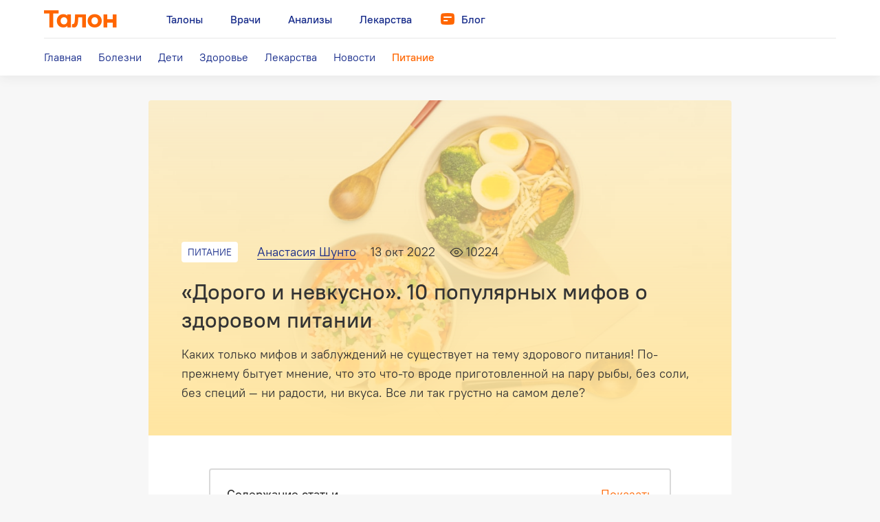

--- FILE ---
content_type: text/html; charset=utf-8
request_url: https://blog.talon.by/article/10-populyarnyh-mifov-o-zdorovom-pitanii
body_size: 14365
content:
<!DOCTYPE html>
<html>
<head>
  <meta charset="utf-8" />
  <meta name="viewport" content="width=device-width, initial-scale=1" />
  <meta name="yandex-verification" content="4488a27266b13c5e" />
<meta name="google-site-verification" content="wG9QKPdAzFVnDcglmtSQNBByvo0Mwqup8Bb_bjJn19I" />    <title>10 популярных мифов о правильном и здоровом питании: мнение диетолога</title>
<meta name="description" content="По-прежнему бытует мнение, что правильное питание что-то вроде приготовленной на пару рыбы, без соли, без специй — ни радости, ни вкуса. Все ли так грустно на самом деле? Разбиваем популярные мифы о здоровом питании совместно с диетологом." />
<meta name="keywords" content="мифы о правильном питании, мифы о здоровом питании, мнение диетолога" />
<meta property="og:type" content="website" />
<meta property="og:url" content="https://blog.talon.by/article/10-populyarnyh-mifov-o-zdorovom-pitanii" />
<meta property="og:title" content="«Дорого и невкусно». 10 популярных мифов о здоровом питании" />
<meta property="og:image" content="https://blog.talon.by/files/articles/obed-c9127c4c4a904b5a16d9604bebeddd25-fa823fca2e51e8b12127e96ade0233ae.jpg" />
<link rel="image_src" href="https://blog.talon.by/files/articles/obed-c9127c4c4a904b5a16d9604bebeddd25-fa823fca2e51e8b12127e96ade0233ae.jpg" />
<meta property="og:description" content="Каких только мифов и заблуждений не существует на тему здорового питания! По-прежнему бытует мнение, что это что-то вроде приготовленной на пару рыбы, без соли, без специй — ни радости, ни вкуса. Все ли так грустно на самом деле?" />

  <link rel="shortcut icon" href="/favicon.ico" type="image/x-icon" />
    <link href="https://fonts.googleapis.com/css?family=Merriweather:400i&display=swap&subset=cyrillic" rel="stylesheet" />
  <link rel="stylesheet" type="text/css" href="/assets/app_css-790bf1156b83fd109c28652734117555.css?2783e35ed72bf45ba12bcbb2f8d611bd" />
<link rel="stylesheet" type="text/css" href="/assets/swiper_css-bf62f0c1d58e28a2932895639a10af01.css?4eae69f3ba176f130e057488d0f141ea" />
<script type="text/javascript" src="/assets/core_js-e05890aaaa959c27e67101ebcad22ffb.js?1fbb49e6ca7f0c1ed1886194c045480d"></script>
<script type="text/javascript" src="/assets/app_js-392ff1cbee378b1e1e89e3eee3633d73.js?e030ca00456799cf4c2efbf3f17cba06"></script>
<script type="text/javascript" src="/assets/swiper_js-0eac5214932b08fa0fc231d465f1d370.js?bb44ed8b556ab4a5b1b0373e1516a0e2"></script>
          <link type="application/rss+xml" rel="alternate" href="https://blog.talon.by/rss.xml" title="Блог про здоровье и медицину" />
      <link type="application/rss+xml" rel="alternate" href="https://blog.talon.by/section/bolezni/rss.xml" title="Болезни" />
      <link type="application/rss+xml" rel="alternate" href="https://blog.talon.by/section/deti/rss.xml" title="Дети" />
      <link type="application/rss+xml" rel="alternate" href="https://blog.talon.by/section/health/rss.xml" title="Здоровье" />
      <link type="application/rss+xml" rel="alternate" href="https://blog.talon.by/section/lekarstva/rss.xml" title="Лекарства" />
      <link type="application/rss+xml" rel="alternate" href="https://blog.talon.by/section/news/rss.xml" title="Новости" />
      <link type="application/rss+xml" rel="alternate" href="https://blog.talon.by/section/nutrition/rss.xml" title="Питание" />
  </head>

<body class="section-frontpage page-frontpage-article">

  <header class="tui-header">

  <input type="checkbox" id="tui-menu-toggler"
    onchange="if (this.checked) { document.body.classList.add('tui-menu-open'); } else { document.body.classList.remove('tui-menu-open'); }" />

  <div class="tui-header-bar">
    <div class="tui-header-bar-body">
      <div class="tui-header-bar-primary">
        <div class="tui-header-bar-primary-leading">
          <div class="tui-menu-btn">
            <label for="tui-menu-toggler" class="tui-menu-btn-trigger">
              <span class="tui-menu-btn-icon"></span>
            </label>
          </div>
          <a href="https://talon.by/" class="tui-talon-logo"></a>
        </div>
        <div class="tui-header-bar-primary-content">
          <a href="/" class="tui-talon-logo"></a>
          <div class="tui-header-menu tui-header-menu-primary">
  <div class="tui-header-menu-items">
          <a href="https://talon.by" class="tui-header-menu-item tui-header-menu-item-first-level">
        <span class="tui-header-menu-item-icon tui-icon tui-icon-product-talon"></span>
        <span class="tui-header-menu-item-text">
          Талоны        </span>
      </a>
          <a href="https://doc.talon.by" class="tui-header-menu-item tui-header-menu-item-first-level">
        <span class="tui-header-menu-item-icon tui-icon tui-icon-product-doctors"></span>
        <span class="tui-header-menu-item-text">
          Врачи        </span>
      </a>
          <a href="https://test.talon.by" class="tui-header-menu-item tui-header-menu-item-first-level">
        <span class="tui-header-menu-item-icon tui-icon tui-icon-product-med-tests"></span>
        <span class="tui-header-menu-item-text">
          Анализы        </span>
      </a>
          <a href="https://leki.talon.by" class="tui-header-menu-item tui-header-menu-item-first-level">
        <span class="tui-header-menu-item-icon tui-icon tui-icon-product-leki"></span>
        <span class="tui-header-menu-item-text">
          Лекарства        </span>
      </a>
          <a href="https://blog.talon.by" class="tui-header-menu-item tui-header-menu-item-first-level tui-header-menu-item-selected">
        <span class="tui-header-menu-item-icon tui-icon tui-icon-product-blog"></span>
        <span class="tui-header-menu-item-text">
          Блог        </span>
      </a>
      </div>
</div>
        </div>
        <div class="tui-header-bar-primary-trailing"></div>
      </div>
      <div class="tui-header-bar-secondary">
        <div class="tui-header-menu tui-header-menu-secondary">
  <div class="tui-header-menu-items">
          <a href="/" class="tui-header-menu-item tui-header-menu-item-second-level">
        <span class="tui-header-menu-item-text">
          Главная        </span>
      </a>
          <a href="/section/bolezni/articles" class="tui-header-menu-item tui-header-menu-item-second-level">
        <span class="tui-header-menu-item-text">
          Болезни        </span>
      </a>
          <a href="/section/deti/articles" class="tui-header-menu-item tui-header-menu-item-second-level">
        <span class="tui-header-menu-item-text">
          Дети        </span>
      </a>
          <a href="/section/health/articles" class="tui-header-menu-item tui-header-menu-item-second-level">
        <span class="tui-header-menu-item-text">
          Здоровье        </span>
      </a>
          <a href="/section/lekarstva/articles" class="tui-header-menu-item tui-header-menu-item-second-level">
        <span class="tui-header-menu-item-text">
          Лекарства        </span>
      </a>
          <a href="/section/news/articles" class="tui-header-menu-item tui-header-menu-item-second-level">
        <span class="tui-header-menu-item-text">
          Новости        </span>
      </a>
          <a href="/section/nutrition/articles" class="tui-header-menu-item tui-header-menu-item-second-level tui-header-menu-item-selected">
        <span class="tui-header-menu-item-text">
          Питание        </span>
      </a>
      </div>
</div>
      </div>
    </div>
  </div>

  <div class="tui-header-popover-menu">
  <div class="tui-header-popover-menu-body">

    <div class="tui-header-menu-body">
      <div class="tui-header-menu-items">
                  <div class="tui-header-menu-item tui-header-menu-item-first-level">
            <div class="tui-header-menu-item-caption">
              <a href="https://talon.by" class="tui-header-menu-item-caption-layout">
                <span class="tui-header-menu-item-icon tui-icon tui-icon-product-talon"></span>
                <span class="tui-header-menu-item-text">
                  Талоны                </span>
              </a>
            </div>
                      </div>
                  <div class="tui-header-menu-item tui-header-menu-item-first-level">
            <div class="tui-header-menu-item-caption">
              <a href="https://doc.talon.by" class="tui-header-menu-item-caption-layout">
                <span class="tui-header-menu-item-icon tui-icon tui-icon-product-doctors"></span>
                <span class="tui-header-menu-item-text">
                  Врачи                </span>
              </a>
            </div>
                      </div>
                  <div class="tui-header-menu-item tui-header-menu-item-first-level">
            <div class="tui-header-menu-item-caption">
              <a href="https://test.talon.by" class="tui-header-menu-item-caption-layout">
                <span class="tui-header-menu-item-icon tui-icon tui-icon-product-med-tests"></span>
                <span class="tui-header-menu-item-text">
                  Анализы                </span>
              </a>
            </div>
                      </div>
                  <div class="tui-header-menu-item tui-header-menu-item-first-level">
            <div class="tui-header-menu-item-caption">
              <a href="https://leki.talon.by" class="tui-header-menu-item-caption-layout">
                <span class="tui-header-menu-item-icon tui-icon tui-icon-product-leki"></span>
                <span class="tui-header-menu-item-text">
                  Лекарства                </span>
              </a>
            </div>
                      </div>
                  <div class="tui-header-menu-item tui-header-menu-item-first-level tui-header-menu-item-selected">
            <div class="tui-header-menu-item-caption">
              <a href="https://blog.talon.by" class="tui-header-menu-item-caption-layout">
                <span class="tui-header-menu-item-icon tui-icon tui-icon-product-blog"></span>
                <span class="tui-header-menu-item-text">
                  Блог                </span>
              </a>
            </div>
                          <div class="tui-header-menu-item-content">
                <div class="tui-header-submenu">
                  <div class="tui-header-submenu-items">
                                          <div class="tui-header-submenu-item tui-header-menu-item tui-header-menu-item-second-level">
                        <a href="/" class="tui-header-submenu-item-layout">
                          <span class="tui-header-menu-item-text">
                            Главная                          </span>
                        </a>
                      </div>
                                          <div class="tui-header-submenu-item tui-header-menu-item tui-header-menu-item-second-level">
                        <a href="/section/bolezni/articles" class="tui-header-submenu-item-layout">
                          <span class="tui-header-menu-item-text">
                            Болезни                          </span>
                        </a>
                      </div>
                                          <div class="tui-header-submenu-item tui-header-menu-item tui-header-menu-item-second-level">
                        <a href="/section/deti/articles" class="tui-header-submenu-item-layout">
                          <span class="tui-header-menu-item-text">
                            Дети                          </span>
                        </a>
                      </div>
                                          <div class="tui-header-submenu-item tui-header-menu-item tui-header-menu-item-second-level">
                        <a href="/section/health/articles" class="tui-header-submenu-item-layout">
                          <span class="tui-header-menu-item-text">
                            Здоровье                          </span>
                        </a>
                      </div>
                                          <div class="tui-header-submenu-item tui-header-menu-item tui-header-menu-item-second-level">
                        <a href="/section/lekarstva/articles" class="tui-header-submenu-item-layout">
                          <span class="tui-header-menu-item-text">
                            Лекарства                          </span>
                        </a>
                      </div>
                                          <div class="tui-header-submenu-item tui-header-menu-item tui-header-menu-item-second-level">
                        <a href="/section/news/articles" class="tui-header-submenu-item-layout">
                          <span class="tui-header-menu-item-text">
                            Новости                          </span>
                        </a>
                      </div>
                                          <div class="tui-header-submenu-item tui-header-menu-item tui-header-menu-item-second-level tui-header-menu-item-selected">
                        <a href="/section/nutrition/articles" class="tui-header-submenu-item-layout">
                          <span class="tui-header-menu-item-text">
                            Питание                          </span>
                        </a>
                      </div>
                                      </div>
                </div>
              </div>
                      </div>
        
              </div>
    </div>

    
  </div>
</div>
</header>
  
  <div class="page">
    <div class="page-content">
      <div class="section section-narrow section-panel">

  <div class="article">
    <div class="article-header">

      <div class="article-header-backdrop">
        <div class="article-image" style="background-image: url(&quot;/files/articles/obed-c9127c4c4a904b5a16d9604bebeddd25-fa823fca2e51e8b12127e96ade0233ae-thumb-960x960.jpg&quot;);"></div>
      </div>
      <div class="article-header-details">

        <div class="article-header-row">
          <a href="/section/nutrition/articles" class="article-section">
            <span>Питание</span>
          </a>

          <div class="article-info">

            <div class="article-source">
                              <a href="/authors/anastasiya-shunto">
                  <u>Анастасия Шунто </u>
                </a>
                          </div>
            <div class="article-timestamp">13 окт 2022</div>
            <div class="article-views">10224</div>
            
          </div>
        </div>

        <div class="article-header-row">
          <h1 class="article-title">
            «Дорого и невкусно». 10 популярных мифов о здоровом питании          </h1>
          <div class="article-summary">
            Каких только мифов и заблуждений не существует на тему здорового питания! По-прежнему бытует мнение, что это что-то вроде приготовленной на пару рыбы, без соли, без специй — ни радости, ни вкуса. Все ли так грустно на самом деле?          </div>
        </div>

      </div>

    </div>
    <div class="article-body">

      <div class="article-toc" data-toggle="article-toc-toggle" data-toggle-class="article-toc-expanded">
  <div class="article-toc-header">
    <div class="article-toc-title">Содержание статьи</div>
    <div class="article-toc-toggle">
      <div class="article-toc-toggle-collapse">Скрыть</div>
      <div class="article-toc-toggle-expand">Показать</div>
    </div>
  </div>
  <div class="article-toc-body">  <div class="article-toc-item article-toc-item-level-1"><a href="#toc-1">Здоровое питание&nbsp;— это&nbsp;дорого</a></div>
  <div class="article-toc-item article-toc-item-level-1"><a href="#toc-2">Здоровое питание&nbsp;— это&nbsp;постоянно стоять у&nbsp;плиты</a></div>
  <div class="article-toc-item article-toc-item-level-1"><a href="#toc-3">Здоровое питание&nbsp;— это&nbsp;не&nbsp;вкусно</a></div>
  <div class="article-toc-item article-toc-item-level-1"><a href="#toc-4">Здоровое питание&nbsp;— это&nbsp;обезжиренные продукты</a></div>
  <div class="article-toc-item article-toc-item-level-1"><a href="#toc-5">Здоровое питание&nbsp;— это&nbsp;не&nbsp;подсолнечное масло, а&nbsp;оливковое</a></div>
  <div class="article-toc-item article-toc-item-level-1"><a href="#toc-6">Здоровое питание&nbsp;— это&nbsp;минимум углеводов</a></div>
  <div class="article-toc-item article-toc-item-level-1"><a href="#toc-7">Здоровое питание&nbsp;— частое и&nbsp;дробное</a></div>
  <div class="article-toc-item article-toc-item-level-1"><a href="#toc-8">Здоровое питание&nbsp;— никаких перекусов</a></div>
  <div class="article-toc-item article-toc-item-level-1"><a href="#toc-9">Здоровое питание&nbsp;— это&nbsp;полный отказ от&nbsp;«вредной» пищи</a></div>
  <div class="article-toc-item article-toc-item-level-1"><a href="#toc-10">Здоровое питание&nbsp;— это&nbsp;определенные принципы, полезные для&nbsp;всех без&nbsp;исключения</a></div>
</div></div><div class="rich-content">
  <p><span class="media media-image media-left">
<img src="/files/articles/dietolog_marina_stashanin-332f475ca52ebbd010bdd47d305f00a3-thumb-330x330.jpg" class="media-preview media-left" alt="Марина Сташанин" data-caption="" /></span></p>
<p>Разобрали самые популярные мифы о&nbsp;правильном питании с&nbsp;врачом-диетологом <a href="https://www.instagram.com/dietolog_stashanin/" target="_blank">Мариной Сташанин</a>.&nbsp;</p>
<h2 id="toc-1">Здоровое питание&nbsp;— это&nbsp;дорого</h2><p>Это&nbsp;совсем не&nbsp;так.</p>
<p>Во-первых, в&nbsp;современном мире выбор продуктов настолько огромный и&nbsp;разнообразный, что&nbsp;практически всему можно найти альтернативу. В&nbsp;каждой группе продуктов есть товары разной ценовой категории. Например, можно покупать киноа, а&nbsp;можно&nbsp;— гречку. Можно семена чиа, а&nbsp;можно&nbsp;— семена льна или&nbsp;кунжута. Цена у&nbsp;них&nbsp;существенно отличается, а&nbsp;для&nbsp;здоровья одинаково полезно и&nbsp;то, и&nbsp;то.</p>
<p>Во-вторых, если сесть и&nbsp;сравнить, то&nbsp;по&nbsp;сути «нездоровое» питание вовсе не&nbsp;позволяет экономить&nbsp;— колбасы стоят не&nbsp;дешевле натурального мяса. Можно купить килограмм сосисок, а&nbsp;можно за&nbsp;те&nbsp;же деньги&nbsp;— килограмм фарша: сварить суп&nbsp;с&nbsp;фрикадельками и&nbsp;потушить фаршированный перец.</p>
<p>Ну&nbsp;и, в-третьих, если смотреть в&nbsp;перспективе&nbsp;— то&nbsp;лечение болезней обойдется нам&nbsp;гораздо дороже, чем&nbsp;своевременная забота о&nbsp;своем здоровье.</p>
<h2 id="toc-2">Здоровое питание&nbsp;— это&nbsp;постоянно стоять у&nbsp;плиты</h2><p>Конечно, что&nbsp;касается приготовленного дома своими руками, то&nbsp;мы&nbsp;всегда мы&nbsp;знаем, из&nbsp;чего оно&nbsp;состоит, какого качества продукты. Но&nbsp;здоровое питание&nbsp;— это&nbsp;вовсе не&nbsp;обязательно что-то сложное: каши, омлеты&nbsp;— это&nbsp;полезно и&nbsp;легко.</p>
<p>Более того, любое блюдо можно сделать полезным, если использовать правильные продукты, чтобы были представлены белки, жиры, углеводы. Иногда вообще можно ничего не&nbsp;готовя, собрать поесть из&nbsp;того, что&nbsp;есть в&nbsp;холодильнике. И&nbsp;бутерброд может быть полезным, если в&nbsp;его&nbsp;приготовлении использовать цельнозерновой хлеб, овощи, рыбу или&nbsp;куриную грудку.</p>
<p class="related-title">Читайте также:&nbsp;<a href="https://blog.talon.by/article/bez-diet">Без диет. Как питаться, чтобы сбросить вес</a></p>
<p>Кроме того, можно готовить в&nbsp;мультиварке, можно запекать в&nbsp;духовке: это&nbsp;очень экономит и&nbsp;время, и&nbsp;материальные ресурсы&nbsp;— не&nbsp;нужно стоять у&nbsp;плиты, не&nbsp;нужно использовать масла и&nbsp;сложные зажарки.</p>
<h2 id="toc-3">Здоровое питание&nbsp;— это&nbsp;не&nbsp;вкусно</h2><p>То, что&nbsp;здоровое питание&nbsp;— это&nbsp;все&nbsp;постное, без&nbsp;соли, без&nbsp;специй, приготовленное на&nbsp;пару, большое заблуждение. Можно делать вкусные соусы, заправки для&nbsp;салатов и&nbsp;так&nbsp;далее. Здоровое питание может быть вкуснее, чем&nbsp;фаст-фуд.</p>
<p>Вообще «вкусно»&nbsp;— это&nbsp;понятие относительное. Как&nbsp;человек психологически настроен, так&nbsp;он&nbsp;еду&nbsp;и&nbsp;воспринимает. На&nbsp;самом деле вся&nbsp;пища вкусная, но&nbsp;дело в&nbsp;том, что&nbsp;наши вкусовые рецепторы быстрее всего привыкают к&nbsp;сочетанию сладкого, соленого и&nbsp;жирного, соответственно, они&nbsp;и&nbsp;требуют такой пищи.</p>
<p class="highlight">Еду&nbsp;надо воспринимать не&nbsp;как&nbsp;источник удовольствия, а&nbsp;как&nbsp;источник жизнедеятельности и&nbsp;энергии. И&nbsp;тогда все&nbsp;будет вкусно.</p>
<h2 id="toc-4">Здоровое питание&nbsp;— это&nbsp;обезжиренные продукты</h2><p>Такое мнение ошибочно. В&nbsp;нашем рационе обязательно должны быть жиры&nbsp;— и&nbsp;растительные, и&nbsp;животные. От&nbsp;жиров зависит очень многое&nbsp;— и&nbsp;наш&nbsp;гормональный фон&nbsp;(если не&nbsp;доедать жиров, то&nbsp;могут и&nbsp;<a href="https://blog.talon.by/article/o-menstrualnom-cikle">месячные</a> пропасть), и&nbsp;наше настроение, и&nbsp;наше общее самочувствие.</p>
<p>А, кроме того, представьте себе, сколько вредных компонентов нужно добавить в&nbsp;обезжиренную сметану, чтобы она&nbsp;стала похожа на&nbsp;сметану! Поэтому продукты нужно покупать с&nbsp;высокой жирностью. Например, жирное сливочное масло&nbsp;— это&nbsp;очень полезный продукт, но&nbsp;его&nbsp;жирность должна быть не&nbsp;менее 82,6%.</p>
<p class="related-title">Читайте также:&nbsp;<a href="https://blog.talon.by/article/palchiki-oblizhesh-chem-opasen-glutamat-natriya">Пальчики оближешь: чем опасен глутамат натрия</a></p>
<h2 id="toc-5">Здоровое питание&nbsp;— это&nbsp;не&nbsp;подсолнечное масло, а&nbsp;оливковое</h2><p>Подсолнечное масло все&nbsp;ругают, но&nbsp;на&nbsp;самом деле в&nbsp;нем&nbsp;нет&nbsp;ничего плохого. При&nbsp;условии, что&nbsp;мы&nbsp;не&nbsp;наливаем столько масла, что&nbsp;продукты в&nbsp;нем&nbsp;плавают, и&nbsp;не&nbsp;жарим продукты на&nbsp;той&nbsp;же порции масла по&nbsp;второму, третьему разу до&nbsp;коричневой корки.</p>
<p>На&nbsp;нерафинированных маслах (оливковом, рапсовом, масле тыквенных семечках, кедрового ореха) категорически нельзя жарить&nbsp;— при&nbsp;нагревании они&nbsp;очень быстро разрушаются, в&nbsp;результате чего мы&nbsp;получаем больше вреда, чем&nbsp;пользы.</p>
<p>Именно поэтому их&nbsp;мы&nbsp;употребляем исключительно в&nbsp;холодном виде&nbsp;— например, в&nbsp;салатах. А&nbsp;жарим&nbsp;— на&nbsp;подсолнечном масле, просто соблюдая несколько простых правил: достаточно промокнуть сковородку маслом при&nbsp;помощи кисточки, не&nbsp;жарить на&nbsp;большом огне, не&nbsp;жарить повторно на&nbsp;одном и&nbsp;том&nbsp;же масле.</p>
<h2 id="toc-6">Здоровое питание&nbsp;— это&nbsp;минимум углеводов</h2><p>Углеводы делятся на&nbsp;простые и&nbsp;сложные. Сложные углеводы&nbsp;— это&nbsp;хлеб, крупы. Простые&nbsp;— это&nbsp;фрукты, ягоды, мед&nbsp;(все, что&nbsp;содержит сахар). В&nbsp;нашем рационе должны быть и&nbsp;те, и&nbsp;другие, потому что&nbsp;любые углеводы&nbsp;— это&nbsp;энергия.</p>
<p>Простые углеводы&nbsp;— «короткие», дают насыщение на&nbsp;40–60 минут. Сложные углеводы&nbsp;— «длинные», работают более длительный период времени. Например, каша дает насыщение на&nbsp;2 часа, а&nbsp;если это&nbsp;каша в&nbsp;сочетании с&nbsp;белком, то&nbsp;на&nbsp;4–5 часов. В&nbsp;правильном сочетании и&nbsp;соотношении все&nbsp;виды углеводов помогут чувствовать себя энергичным человеком в&nbsp;течение всего дня.</p>
<p>Фрукты и&nbsp;ягоды помимо сахара содержат много полезных <a href="https://blog.talon.by/article/a-vam-nuzhny-biologicheski-aktivnye-dobavki">витаминов</a> и&nbsp;микроэлементов, поэтому они&nbsp;обязательно должны присутствовать в&nbsp;нашем питании.</p>
<p>Что&nbsp;касается менее полезных десертов&nbsp;— шоколада, печенья, конфет, то&nbsp;и&nbsp;они&nbsp;не&nbsp;запрещены. Вопрос лишь в&nbsp;количестве&nbsp;— не&nbsp;вместо основного приема пищи, а&nbsp;1–2 штучки после еды.</p>
<h2 id="toc-7">Здоровое питание&nbsp;— частое и&nbsp;дробное</h2><p>Можно есть 5 раз&nbsp;в&nbsp;день, но&nbsp;не&nbsp;всем это&nbsp;нужно. Только хронические заболевания желудочно-кишечного тракта, особенно в&nbsp;стадии обострения, требуют коротких промежутков между приемами пищи и&nbsp;небольших порций.</p>
<p>Если&nbsp;же человек относительно здоров, то&nbsp;он&nbsp;должен сам&nbsp;выбирать комфортное для&nbsp;себя количество приемов пищи, может регулировать их&nbsp;в&nbsp;зависимости от&nbsp;своей занятости в&nbsp;течение дня.&nbsp;</p>
<p>Однако при&nbsp;этом все&nbsp;равно это&nbsp;должно быть как&nbsp;минимум 3 полноценных порции еды&nbsp;— завтрак, обед и&nbsp;ужин. Чтобы желудочно-кишечный тракт и&nbsp;поджелудочная железа работали нормально, желательно чтобы между приемами пищи были чистые промежутки 3–4 часа.</p>
<p class="related-title">Читайте также:&nbsp;<a href="https://blog.talon.by/article/kak-sformirovat-u-rebenka-pravilnoe-pishevoe-povedenie">«Не хочу, не буду!» Как сформировать у ребенка правильное пищевое поведение?</a></p>
<h2 id="toc-8">Здоровое питание&nbsp;— никаких перекусов</h2><p>Нет&nbsp;никакого запрета на&nbsp;перекусы. Перекус&nbsp;— это&nbsp;необязательный прием пищи, который каждый человек вводит в&nbsp;свой рацион по&nbsp;мере необходимости.</p>
<p>Пример: вы&nbsp;чувствуете голод, а&nbsp;до&nbsp;обеда еще&nbsp;далеко. Конечно, нужно перекусить, потому что&nbsp;голодать нельзя. Или&nbsp;вы&nbsp;находитесь в&nbsp;поездке, в&nbsp;автомобиле, где&nbsp;нет&nbsp;возможности полноценно поесть. В&nbsp;такой ситуации всегда нужно иметь с&nbsp;собой какой-то перекус, который даст возможность дотянуть до&nbsp;основного приема пищи.</p>
<h2 id="toc-9">Здоровое питание&nbsp;— это&nbsp;полный отказ от&nbsp;«вредной» пищи</h2><p>Будет правильным сказать что&nbsp;да, конечно, желательно совсем не&nbsp;кормить себя пищевым мусором. Но&nbsp;все&nbsp;же главное&nbsp;— это&nbsp;соотношение. Если 90% вашего питания составляет полноценный здоровый рацион, тогда в&nbsp;оставшиеся 10%, если очень хочется, можно позволить себе немного майонезного салата или&nbsp;пачку чипсов во&nbsp;время киносеанса. В&nbsp;таком случае ничего страшного не&nbsp;случится. Другое дело, что&nbsp;если весь рацион состоит из&nbsp;подобного питания, то&nbsp;ничего, кроме жиров, организм не&nbsp;получает.</p>
<h2 id="toc-10">Здоровое питание&nbsp;— это&nbsp;определенные принципы, полезные для&nbsp;всех без&nbsp;исключения</h2><p>А&nbsp;вот&nbsp;это&nbsp;не&nbsp;миф. Здоровое питание&nbsp;— это&nbsp;баланс белков, жиров и&nbsp;углеводов. Это&nbsp;разнообразие, принцип «радуга на&nbsp;тарелке», когда присутствуют все&nbsp;нутриенты, витамины, микроэлементы. И&nbsp;все&nbsp;люди&nbsp;— и&nbsp;здоровые, и&nbsp;не&nbsp;здоровые, и&nbsp;с&nbsp;хроническими заболеваниями должны получать их&nbsp;в&nbsp;полной мере.</p>
<p>Жиры есть растительные и&nbsp;животные, белки есть растительные и&nbsp;животные. И&nbsp;наш&nbsp;организм должен получать и&nbsp;те, и&nbsp;другие, потому что&nbsp;в&nbsp;каждом из&nbsp;них&nbsp;есть элементы, которые присущи только им&nbsp;и&nbsp;которые ничем нельзя заменить. Например, незаменимые аминокислоты, которые мы&nbsp;можем получить только из&nbsp;животного мяса.</p>
<p>Да, бывают ситуации, когда по&nbsp;состоянию здоровья какие-либо группы продуктов стоит временно исключить или&nbsp;минимизировать, но&nbsp;в&nbsp;целом здоровое питание действительно подходит всем без&nbsp;исключения.</p>
<p class="related-title">Читайте также:&nbsp;<a href="https://blog.talon.by/article/neperenosimost-laktozy">Молоко — зло? Из-за чего появляется непереносимость лактозы</a></p>
</div>
              <div class="article-body-section">
  <div class="special-item">
    <div class="special-item-body">
      <div class="special-item-text">
        Нужна консультация врача-диетолога?      </div>
      <div class="special-item-action">
        <a href="https://talon.by/service/dietologia" class="button button-filled">
          Записаться        </a>
      </div>
    </div>
  </div>
</div>      
    </div>
    <div class="article-footer">
              <div class="article-footer-section">
          <div class="tags-cloud">
            <div class="tags-cloud-items">
                              <a class="tags-cloud-tag" href="/tag/витамины/articles"><span class="tags-cloud-tag-body">витамины</span></a>
                              <a class="tags-cloud-tag" href="/tag/диета/articles"><span class="tags-cloud-tag-body">диета</span></a>
                              <a class="tags-cloud-tag" href="/tag/желудок/articles"><span class="tags-cloud-tag-body">желудок</span></a>
                              <a class="tags-cloud-tag" href="/tag/питание/articles"><span class="tags-cloud-tag-body">питание</span></a>
                          </div>
          </div>
        </div>
            <div class="article-footer-section">
        <div class="share-bar">
          <div class="share-bar-title">
            Поделиться в соцсетях          </div>
          <div class="share-bar-buttons">
            <div class="social-buttons social-share-buttons">
                              <div class="social-button social-button-ok">
                  <a target="_blank" href="https://connect.ok.ru/offer?url=https%3A%2F%2Fblog.talon.by%2Farticle%2F10-populyarnyh-mifov-o-zdorovom-pitanii&amp;title=%C2%AB%D0%94%D0%BE%D1%80%D0%BE%D0%B3%D0%BE+%D0%B8+%D0%BD%D0%B5%D0%B2%D0%BA%D1%83%D1%81%D0%BD%D0%BE%C2%BB.+10+%D0%BF%D0%BE%D0%BF%D1%83%D0%BB%D1%8F%D1%80%D0%BD%D1%8B%D1%85+%D0%BC%D0%B8%D1%84%D0%BE%D0%B2+%D0%BE+%D0%B7%D0%B4%D0%BE%D1%80%D0%BE%D0%B2%D0%BE%D0%BC+%D0%BF%D0%B8%D1%82%D0%B0%D0%BD%D0%B8%D0%B8">
                    <span class="site-icon site-icon-social-ok"></span>
                  </a>
                </div>
                              <div class="social-button social-button-facebook">
                  <a target="_blank" href="https://www.facebook.com/sharer/sharer.php?u=https%3A%2F%2Fblog.talon.by%2Farticle%2F10-populyarnyh-mifov-o-zdorovom-pitanii&amp;t=%C2%AB%D0%94%D0%BE%D1%80%D0%BE%D0%B3%D0%BE+%D0%B8+%D0%BD%D0%B5%D0%B2%D0%BA%D1%83%D1%81%D0%BD%D0%BE%C2%BB.+10+%D0%BF%D0%BE%D0%BF%D1%83%D0%BB%D1%8F%D1%80%D0%BD%D1%8B%D1%85+%D0%BC%D0%B8%D1%84%D0%BE%D0%B2+%D0%BE+%D0%B7%D0%B4%D0%BE%D1%80%D0%BE%D0%B2%D0%BE%D0%BC+%D0%BF%D0%B8%D1%82%D0%B0%D0%BD%D0%B8%D0%B8">
                    <span class="site-icon site-icon-social-facebook"></span>
                  </a>
                </div>
                              <div class="social-button social-button-vk">
                  <a target="_blank" href="https://vk.com/share.php?url=https%3A%2F%2Fblog.talon.by%2Farticle%2F10-populyarnyh-mifov-o-zdorovom-pitanii&amp;title=%C2%AB%D0%94%D0%BE%D1%80%D0%BE%D0%B3%D0%BE+%D0%B8+%D0%BD%D0%B5%D0%B2%D0%BA%D1%83%D1%81%D0%BD%D0%BE%C2%BB.+10+%D0%BF%D0%BE%D0%BF%D1%83%D0%BB%D1%8F%D1%80%D0%BD%D1%8B%D1%85+%D0%BC%D0%B8%D1%84%D0%BE%D0%B2+%D0%BE+%D0%B7%D0%B4%D0%BE%D1%80%D0%BE%D0%B2%D0%BE%D0%BC+%D0%BF%D0%B8%D1%82%D0%B0%D0%BD%D0%B8%D0%B8">
                    <span class="site-icon site-icon-social-vk"></span>
                  </a>
                </div>
                              <div class="social-button social-button-twitter">
                  <a target="_blank" href="https://twitter.com/home?status=https%3A%2F%2Fblog.talon.by%2Farticle%2F10-populyarnyh-mifov-o-zdorovom-pitanii&amp;text=%C2%AB%D0%94%D0%BE%D1%80%D0%BE%D0%B3%D0%BE+%D0%B8+%D0%BD%D0%B5%D0%B2%D0%BA%D1%83%D1%81%D0%BD%D0%BE%C2%BB.+10+%D0%BF%D0%BE%D0%BF%D1%83%D0%BB%D1%8F%D1%80%D0%BD%D1%8B%D1%85+%D0%BC%D0%B8%D1%84%D0%BE%D0%B2+%D0%BE+%D0%B7%D0%B4%D0%BE%D1%80%D0%BE%D0%B2%D0%BE%D0%BC+%D0%BF%D0%B8%D1%82%D0%B0%D0%BD%D0%B8%D0%B8">
                    <span class="site-icon site-icon-social-twitter"></span>
                  </a>
                </div>
                              <div class="social-button social-button-viber">
                  <a target="_blank" href="viber://forward?text=%C2%AB%D0%94%D0%BE%D1%80%D0%BE%D0%B3%D0%BE+%D0%B8+%D0%BD%D0%B5%D0%B2%D0%BA%D1%83%D1%81%D0%BD%D0%BE%C2%BB.+10+%D0%BF%D0%BE%D0%BF%D1%83%D0%BB%D1%8F%D1%80%D0%BD%D1%8B%D1%85+%D0%BC%D0%B8%D1%84%D0%BE%D0%B2+%D0%BE+%D0%B7%D0%B4%D0%BE%D1%80%D0%BE%D0%B2%D0%BE%D0%BC+%D0%BF%D0%B8%D1%82%D0%B0%D0%BD%D0%B8%D0%B8%20-%20https%3A%2F%2Fblog.talon.by%2Farticle%2F10-populyarnyh-mifov-o-zdorovom-pitanii">
                    <span class="site-icon site-icon-social-viber"></span>
                  </a>
                </div>
                              <div class="social-button social-button-telegram">
                  <a target="_blank" href="https://t.me/share/url?url=https%3A%2F%2Fblog.talon.by%2Farticle%2F10-populyarnyh-mifov-o-zdorovom-pitanii">
                    <span class="site-icon site-icon-social-telegram"></span>
                  </a>
                </div>
                          </div>
          </div>
        </div>
      </div>

    </div>
  </div>

</div>
  <div class="section">
    <div class="article-overview-top">

  <div class="article-overview-top-header">
    <a href="/section/deti/articles" class="article-section">
      <span>Дети</span>
    </a>
  </div>
  <div class="article-overview-top-body">
        <h2 class="article-title">
      <a href="/article/beremennost-i-saharnyj-diabet">
        Беременность и сахарный диабет. Пошаговое планирование      </a>
    </h2>
  </div>
  <div class="article-overview-top-footer">
    <div class="article-info">

      <div class="article-source">Анастасия Шунто </div>
      <div class="article-views">6157</div>
      
    </div>
  </div>

</div>
  </div>
  <div class="section">
    <div class="article-list article-list-related">
  <div class="items">

    <!--
   --><div class="item">
      <div class="article-overview">

  <a href="/section/nutrition/articles" class="article-section">
    <span>Питание</span>
  </a>
  <a href="/article/10-populyarnyh-mifov-o-zdorovom-pitanii" class="article-overview-layout">
    <div class="article-image">
      <figure>
                  <img src="/files/articles/obed-c9127c4c4a904b5a16d9604bebeddd25-fa823fca2e51e8b12127e96ade0233ae-thumb-960x960.jpg" alt="«Дорого и невкусно». 10 популярных мифов о здоровом питании" />
              </figure>
    </div>
    <div class="article-details">

              <h2 class="article-title">
          «Дорого и невкусно». 10 популярных мифов о здоровом питании        </h2>
                  <div class="article-info">

        <div class="article-source">Анастасия Шунто </div>
        <div class="article-timestamp">13 окт 2022</div>
        <div class="article-views">10225</div>
        
      </div>

    </div>
  </a>

</div>
      </div><!--
 --><!--
   --><div class="item">
      <div class="article-overview">

  <a href="/section/nutrition/articles" class="article-section">
    <span>Питание</span>
  </a>
  <a href="/article/sugar" class="article-overview-layout">
    <div class="article-image">
      <figure>
                  <img src="/files/articles/sahar-45ee002bf93d02044d5887134c42c223-7943c2c4496afe2d77539d52574227fa-thumb-960x960.jpg" alt="Сахар: чем он полезен и почему мы так любим сладкое?" />
              </figure>
    </div>
    <div class="article-details">

              <h2 class="article-title">
          Сахар: чем он полезен и почему мы так любим сладкое?        </h2>
                  <div class="article-info">

        <div class="article-source">Александр Дубовик </div>
        <div class="article-timestamp">6 апр 2023</div>
        <div class="article-views">9965</div>
        
      </div>

    </div>
  </a>

</div>
      </div><!--
 -->
  </div>
</div>
  </div>
  <div class="section section-edge">
    <div class="section-title">Самые интересные темы</div>
    <div class="section-body">
          <div class="tags-cloud">
    <div class="tags-cloud-items">
      <!--
     --><span class="tags-cloud-row"><!--
       -->            <a href="/tag/алкоголь/articles" class="tags-cloud-tag">
              <span class="tags-cloud-tag-body">алкоголь</span>
            </a>
                      <a href="/tag/аллергия/articles" class="tags-cloud-tag">
              <span class="tags-cloud-tag-body">аллергия</span>
            </a>
                      <a href="/tag/анализы/articles" class="tags-cloud-tag">
              <span class="tags-cloud-tag-body">анализы</span>
            </a>
                      <a href="/tag/антибиотики/articles" class="tags-cloud-tag">
              <span class="tags-cloud-tag-body">антибиотики</span>
            </a>
                      <a href="/tag/бессонница/articles" class="tags-cloud-tag">
              <span class="tags-cloud-tag-body">бессонница</span>
            </a>
                      <a href="/tag/витамины/articles" class="tags-cloud-tag">
              <span class="tags-cloud-tag-body">витамины</span>
            </a>
                      <a href="/tag/гинеколог/articles" class="tags-cloud-tag">
              <span class="tags-cloud-tag-body">гинеколог</span>
            </a>
                      <a href="/tag/головная боль/articles" class="tags-cloud-tag">
              <span class="tags-cloud-tag-body">головная боль</span>
            </a>
                      <a href="/tag/гормоны/articles" class="tags-cloud-tag">
              <span class="tags-cloud-tag-body">гормоны</span>
            </a>
          <!--
     --></span><!--
   --><!--
     --><span class="tags-cloud-row"><!--
       -->            <a href="/tag/депрессия/articles" class="tags-cloud-tag">
              <span class="tags-cloud-tag-body">депрессия</span>
            </a>
                      <a href="/tag/желудок/articles" class="tags-cloud-tag">
              <span class="tags-cloud-tag-body">желудок</span>
            </a>
                      <a href="/tag/женское здоровье/articles" class="tags-cloud-tag">
              <span class="tags-cloud-tag-body">женское здоровье</span>
            </a>
                      <a href="/tag/иммунитет/articles" class="tags-cloud-tag">
              <span class="tags-cloud-tag-body">иммунитет</span>
            </a>
                      <a href="/tag/инсульт/articles" class="tags-cloud-tag">
              <span class="tags-cloud-tag-body">инсульт</span>
            </a>
                      <a href="/tag/кашель/articles" class="tags-cloud-tag">
              <span class="tags-cloud-tag-body">кашель</span>
            </a>
                      <a href="/tag/кишечник/articles" class="tags-cloud-tag">
              <span class="tags-cloud-tag-body">кишечник</span>
            </a>
                      <a href="/tag/кожа/articles" class="tags-cloud-tag">
              <span class="tags-cloud-tag-body">кожа</span>
            </a>
                      <a href="/tag/косметика/articles" class="tags-cloud-tag">
              <span class="tags-cloud-tag-body">косметика</span>
            </a>
          <!--
     --></span><!--
   --><!--
     --><span class="tags-cloud-row"><!--
       -->            <a href="/tag/кровь/articles" class="tags-cloud-tag">
              <span class="tags-cloud-tag-body">кровь</span>
            </a>
                      <a href="/tag/орви/articles" class="tags-cloud-tag">
              <span class="tags-cloud-tag-body">орви</span>
            </a>
                      <a href="/tag/прививки/articles" class="tags-cloud-tag">
              <span class="tags-cloud-tag-body">прививки</span>
            </a>
                      <a href="/tag/рак/articles" class="tags-cloud-tag">
              <span class="tags-cloud-tag-body">рак</span>
            </a>
                      <a href="/tag/секс/articles" class="tags-cloud-tag">
              <span class="tags-cloud-tag-body">секс</span>
            </a>
                      <a href="/tag/сердце/articles" class="tags-cloud-tag">
              <span class="tags-cloud-tag-body">сердце</span>
            </a>
                      <a href="/tag/сосуды/articles" class="tags-cloud-tag">
              <span class="tags-cloud-tag-body">сосуды</span>
            </a>
                      <a href="/tag/узи/articles" class="tags-cloud-tag">
              <span class="tags-cloud-tag-body">узи</span>
            </a>
                      <a href="/tag/щитовидка/articles" class="tags-cloud-tag">
              <span class="tags-cloud-tag-body">щитовидка</span>
            </a>
          <!--
     --></span><!--
   -->    </div>
  </div>
    </div>
  </div>

    </div>
  </div>
  <footer class="main">
  <div class="footer-box">

    <div class="footer-body">
      <div class="footer-row">
                          <div class="footer-note">
            <div class="rich-content">
  <p>Информация, представленная на сайте, носит исключительно информационный характер. При возникновении симптомов заболевания необходимо обратиться к врачу.</p>
</div>          </div>
        
        <div class="footer-sections footer-sections-special">
          <div class="footer-section">
            <div class="footer-section-body">
              <div class="footer-section-title">Медицинский блог</div>

              <div class="footer-links">
                <div class="footer-links-items">
                  <!--
                  --><a class="footer-link" href="/"><span class="footer-link-text">Главная</span></a><!--
                --><!--
                  --><a class="footer-link" href="/section/bolezni/articles"><span class="footer-link-text">Болезни</span></a><!--
                --><!--
                  --><a class="footer-link" href="/section/deti/articles"><span class="footer-link-text">Дети</span></a><!--
                --><!--
                  --><a class="footer-link" href="/section/health/articles"><span class="footer-link-text">Здоровье</span></a><!--
                --><!--
                  --><a class="footer-link" href="/section/covid-19/articles"><span class="footer-link-text">Коронавирус</span></a><!--
                --><!--
                  --><a class="footer-link" href="/section/lekarstva/articles"><span class="footer-link-text">Лекарства</span></a><!--
                --><!--
                  --><a class="footer-link" href="/section/news/articles"><span class="footer-link-text">Новости</span></a><!--
                --><!--
                  --><a class="footer-link footer-link-selected" href="/section/nutrition/articles"><span class="footer-link-text">Питание</span></a><!--
                --><!--
                  --><a class="footer-link" href="/section/tech/articles"><span class="footer-link-text">Технологии</span></a><!--
                --><!--
                  --><a class="footer-link" href="/about"><span class="footer-link-text">О блоге</span></a><!--
                -->                </div>
              </div>

            </div>
          </div><!--
        --><div class="footer-section">
            <div class="footer-section-body">
              <div class="footer-section-title">Talon.by</div>

              <div class="footer-links">
                <div class="footer-links-items">

                  <!--
                --><a href="https://talon.by/order" class="footer-link"><span class="footer-link-text">Заказать талон</span></a><!--
              --><!--
                --><a href="https://talon.by/services" class="footer-link"><span class="footer-link-text">Платные услуги</span></a><!--
              --><!--
                --><a href="https://talon.by/policlinics" class="footer-link"><span class="footer-link-text">Каталог медцентров</span></a><!--
              --><!--
                --><a href="https://doc.talon.by/" class="footer-link"><span class="footer-link-text">Врачи</span></a><!--
              --><!--
                --><a href="https://test.talon.by/" class="footer-link"><span class="footer-link-text">Анализы</span></a><!--
              --><!--
                --><a href="https://leki.talon.by/" class="footer-link"><span class="footer-link-text">Лекарства</span></a><!--
              -->
                </div>
              </div>

            </div>
          </div><!--
        --><div class="footer-section">
            <div class="footer-section-body">

              <div class="footer-extra">
                <div class="footer-extra-body">
                                      <div class="footer-extra-section">

                      <div class="footer-extra-links">
                                                  <div class="footer-extra-link">
                            <a href="https://talon.by/terms">Пользовательское соглашение</a>
                          </div>
                                                  <div class="footer-extra-link">
                            <a href="https://talon.by/legal-docs/policy">Политика обработки персональных данных</a>
                          </div>
                                              </div>

                    </div>
                                    <div class="footer-extra-section">

                    <div class="footer-apps">
                      <div class="footer-apps-title">Устанавливайте приложение Talon.by</div>
                      <div class="footer-apps-buttons">
                                                  <div class="footer-apps-button"><!--
                        --><a href="https://play.google.com/store/apps/details?id=by.talon.app.twa" class="image-link">
                              <img src="/App/Site/Assets/i/app-buttons/google-play.png" srcset="/App/Site/Assets/i/app-buttons/google-play-2x.png 2x" alt="Google Play" class="image-link-normal" />
                              <img src="/App/Site/Assets/i/app-buttons/google-play-hover.png" srcset="/App/Site/Assets/i/app-buttons/google-play-hover-2x.png 2x" alt="Google Play" class="image-link-hover" />
                            </a><!--
                      --></div>
                                                  <div class="footer-apps-button"><!--
                        --><a href="https://apps.apple.com/by/app/talon-by/id6445949725" class="image-link">
                              <img src="/App/Site/Assets/i/app-buttons/appstore.png" srcset="/App/Site/Assets/i/app-buttons/appstore-2x.png 2x" alt="App Store" class="image-link-normal" />
                              <img src="/App/Site/Assets/i/app-buttons/appstore-hover.png" srcset="/App/Site/Assets/i/app-buttons/appstore-hover-2x.png 2x" alt="App Store" class="image-link-hover" />
                            </a><!--
                      --></div>
                                                  <div class="footer-apps-button"><!--
                        --><a href="https://appgallery.huawei.com/app/C104820631" class="image-link">
                              <img src="/App/Site/Assets/i/app-buttons/huawei-appgallery.png" srcset="/App/Site/Assets/i/app-buttons/huawei-appgallery-2x.png 2x" alt="Huawei AppGallery" class="image-link-normal" />
                              <img src="/App/Site/Assets/i/app-buttons/huawei-appgallery-hover.png" srcset="/App/Site/Assets/i/app-buttons/huawei-appgallery-hover-2x.png 2x" alt="Huawei AppGallery" class="image-link-hover" />
                            </a><!--
                      --></div>
                                              </div>
                    </div>

                  </div>
                </div>
              </div>

            </div>
          </div>
        </div>
      </div>
      <div class="footer-row">
        <div class="footer-sections footer-sections-compact">
          <div class="footer-section">
            <div class="footer-section-body">

              <a href="https://mapsoft.by" class="image-link">
                <img src="/App/Site/Assets/i/mapsoft-logo/mapsoft-logo.png" srcset="/App/Site/Assets/i/mapsoft-logo/mapsoft-logo-2x.png 2x" width="107" height="32" alt="Мапсофт" class="image-link-normal" />
                <img src="/App/Site/Assets/i/mapsoft-logo/mapsoft-logo-hover.png" srcset="/App/Site/Assets/i/mapsoft-logo/mapsoft-logo-hover-2x.png 2x" width="107" height="32" alt="Мапсофт" class="image-link-hover" />
              </a>

            </div>
          </div><!--
        --><div class="footer-section">
            <div class="footer-section-body">

              <div class="social-buttons">
                <!--
              --><div class="social-button social-button-ok">
                    <a href="https://ok.ru/group/56758127296515/" title="Одноклассники" target="_blank">
                      <span class="site-icon site-icon-social-ok"></span>
                    </a>
                  </div><!--
            --><!--
              --><div class="social-button social-button-facebook">
                    <a href="https://www.facebook.com/talon.by/" title="Facebook" target="_blank">
                      <span class="site-icon site-icon-social-facebook"></span>
                    </a>
                  </div><!--
            --><!--
              --><div class="social-button social-button-vk">
                    <a href="https://vk.com/talon_by" title="VK" target="_blank">
                      <span class="site-icon site-icon-social-vk"></span>
                    </a>
                  </div><!--
            --><!--
              --><div class="social-button social-button-twitter">
                    <a href="https://twitter.com/talonby" title="Twitter" target="_blank">
                      <span class="site-icon site-icon-social-twitter"></span>
                    </a>
                  </div><!--
            --><!--
              --><div class="social-button social-button-instagram">
                    <a href="https://www.instagram.com/talon.by/" title="Instagram" target="_blank">
                      <span class="site-icon site-icon-social-instagram"></span>
                    </a>
                  </div><!--
            --><!--
              --><div class="social-button social-button-viber">
                    <a href="https://invite.viber.com/?g2=AQAOJTVUYsMBGUtPFI9JRcEKZaAzVBshYdy%2BhPthptW%2FdwxVN5IhD8iRfq%2FVx5aN" title="Viber" target="_blank">
                      <span class="site-icon site-icon-social-viber"></span>
                    </a>
                  </div><!--
            --><!--
              --><div class="social-button social-button-telegram">
                    <a href="https://t.me/talonby" title="Telegram" target="_blank">
                      <span class="site-icon site-icon-social-telegram"></span>
                    </a>
                  </div><!--
            --><!--
              --><div class="social-button social-button-zen">
                    <a href="https://dzen.ru/talonby" title="Дзен" target="_blank">
                      <span class="site-icon site-icon-social-zen"></span>
                    </a>
                  </div><!--
            -->              </div>

            </div>
          </div>
        </div>
      </div>
    </div>

  </div>
</footer>


  <!-- Global site tag (gtag.js) - Google Analytics -->
  <script async src="https://www.googletagmanager.com/gtag/js?id=UA-148601612-2"></script>
  <script>
    window.dataLayer = window.dataLayer || [];
    function gtag(){dataLayer.push(arguments);}
    gtag('js', new Date());

    gtag('config', 'UA-148601612-2');
  </script>

  <!-- Yandex.Metrika counter -->
  <script type="text/javascript" >
    (function(m,e,t,r,i,k,a){m[i]=m[i]||function(){(m[i].a=m[i].a||[]).push(arguments)};
    m[i].l=1*new Date();k=e.createElement(t),a=e.getElementsByTagName(t)[0],k.async=1,k.src=r,a.parentNode.insertBefore(k,a)})
    (window, document, "script", "https://mc.yandex.ru/metrika/tag.js", "ym");

    ym(61133041, "init", {
          clickmap:true,
          trackLinks:true,
          accurateTrackBounce:true,
          webvisor:true
    });
  </script>
  <noscript><div><img src="https://mc.yandex.ru/watch/61133041" style="position:absolute; left:-9999px;" alt="" /></div></noscript>
  <!-- /Yandex.Metrika counter -->

</body>
</html>


--- FILE ---
content_type: text/css
request_url: https://blog.talon.by/assets/app_css-790bf1156b83fd109c28652734117555.css?2783e35ed72bf45ba12bcbb2f8d611bd
body_size: 27011
content:
@charset "UTF-8";
/**
 * Layout scheme:
 * item: (
 *   h-spacing: 12px,
 *   v-spacing: 20px,
 *
 *   item-count: 3,
 *   // or
 *   item-width: 64px,
 * )
 */
@font-face {
  font-family: "tui-icons";
  src: url("/Kits/Assets/TalonUikit/Assets/fonts/tui-icons/tui-icons.ttf?a6chbn") format("truetype"), url("/Kits/Assets/TalonUikit/Assets/fonts/tui-icons/tui-icons.woff?a6chbn") format("woff"), url("/Kits/Assets/TalonUikit/Assets/fonts/tui-icons/tui-icons.svg?a6chbn#tui-icons") format("svg");
  font-weight: normal;
  font-style: normal;
}
.tui-icon {
  /* use !important to prevent issues with browser extensions that change fonts */
  font-family: "tui-icons" !important;
  speak: never;
  font-style: normal;
  font-weight: normal;
  font-variant: normal;
  text-transform: none;
  line-height: 1;
  /* Better Font Rendering =========== */
  -webkit-font-smoothing: antialiased;
  -moz-osx-font-smoothing: grayscale;
}

.tui-icon-talon-logo:before {
  content: "";
}

.tui-icon-product-med-tests:before {
  content: "";
}

.tui-icon-product-blog:before {
  content: "";
}

.tui-icon-menu:before {
  content: "";
}

.tui-icon-close:before {
  content: "";
}

.tui-icon-user:before {
  content: "";
}

.tui-icon-user-empty:before {
  content: "";
}

.tui-icon-chevron-right:before {
  content: "";
}

.tui-icon-chevron-down:before {
  content: "";
}

.tui-icon-chevron-top:before {
  content: "";
}

body.tui-menu-open {
  overflow: hidden !important;
}

.tui-header {
  position: relative;
  color: #333333;
  background-color: white;
}
.tui-header a {
  color: inherit;
}
@media (pointer: fine) {
  .tui-header a:hover {
    color: #FF6600;
  }
}
.tui-header .tui-header-bar .tui-header-bar-body {
  max-width: 1440px;
  margin-left: auto;
  margin-right: auto;
}
@media screen and (max-width: 1024px) {
  .tui-header .tui-header-bar .tui-header-bar-body {
    padding-left: 0;
    padding-right: 0;
  }
}
@media screen and (min-width: 1025px) {
  .tui-header .tui-header-bar .tui-header-bar-body {
    padding-left: 64px;
    padding-right: 64px;
  }
}
.tui-header .tui-header-bar .tui-header-bar-primary {
  display: -webkit-box;
  display: -moz-box;
  display: box;
  display: -webkit-flex;
  display: -moz-flex;
  display: -ms-flexbox;
  display: flex;
  -webkit-box-pack: justify;
  -moz-box-pack: justify;
  box-pack: justify;
  -webkit-justify-content: space-between;
  -moz-justify-content: space-between;
  -ms-justify-content: space-between;
  -o-justify-content: space-between;
  justify-content: space-between;
  -ms-flex-pack: justify;
  -webkit-box-align: stretch;
  -moz-box-align: stretch;
  box-align: stretch;
  -webkit-align-items: stretch;
  -moz-align-items: stretch;
  -ms-align-items: stretch;
  -o-align-items: stretch;
  align-items: stretch;
  -ms-flex-align: stretch;
}
.tui-header .tui-header-bar .tui-header-bar-primary .tui-header-bar-primary-leading {
  -webkit-box-flex: 0;
  -moz-box-flex: 0;
  box-flex: 0;
  -webkit-flex: 0 0 auto;
  -moz-flex: 0 0 auto;
  -ms-flex: 0 0 auto;
  flex: 0 0 auto;
}
.tui-header .tui-header-bar .tui-header-bar-primary .tui-header-bar-primary-content {
  -webkit-box-flex: 1;
  -moz-box-flex: 1;
  box-flex: 1;
  -webkit-flex: 1 1 auto;
  -moz-flex: 1 1 auto;
  -ms-flex: 1 1 auto;
  flex: 1 1 auto;
}
.tui-header .tui-header-bar .tui-header-bar-primary .tui-header-bar-primary-trailing {
  -webkit-box-flex: 0;
  -moz-box-flex: 0;
  box-flex: 0;
  -webkit-flex: 0 0 auto;
  -moz-flex: 0 0 auto;
  -ms-flex: 0 0 auto;
  flex: 0 0 auto;
}
.tui-header .tui-talon-logo {
  display: block;
  /* use !important to prevent issues with browser extensions that change fonts */
  font-family: "tui-icons" !important;
  speak: never;
  font-style: normal;
  font-weight: normal;
  font-variant: normal;
  text-transform: none;
  line-height: 1;
  /* Better Font Rendering =========== */
  -webkit-font-smoothing: antialiased;
  -moz-osx-font-smoothing: grayscale;
  font-size: 26px;
  color: #FF6600;
}
.tui-header .tui-talon-logo:before {
  content: "";
}
.tui-header #tui-menu-toggler {
  display: none;
}
@media screen and (max-width: 1024px) {
  .tui-header {
    margin-bottom: 32px;
  }
  .tui-header .tui-header-bar {
    height: 48px;
  }
  .tui-header .tui-header-bar .tui-header-bar-body {
    height: 100%;
  }
}
@media screen and (min-width: 1025px) {
  .tui-header {
    margin-bottom: 36px;
  }
  .tui-header .tui-header-bar {
    height: 110px;
  }
  .tui-header .tui-header-bar .tui-header-bar-body {
    height: 100%;
  }
}
@media screen and (min-width: 1025px) {
  .tui-header .tui-header-bar {
    box-shadow: 0px 3px 16px rgba(51, 51, 51, 0.08);
  }
  .tui-header .tui-header-bar .tui-header-bar-primary {
    display: -webkit-box;
    display: -moz-box;
    display: box;
    display: -webkit-flex;
    display: -moz-flex;
    display: -ms-flexbox;
    display: flex;
    -webkit-box-orient: horizontal;
    -moz-box-orient: horizontal;
    box-orient: horizontal;
    -webkit-box-direction: normal;
    -moz-box-direction: normal;
    box-direction: normal;
    -webkit-flex-direction: row;
    -moz-flex-direction: row;
    flex-direction: row;
    -ms-flex-direction: row;
    -webkit-box-pack: justify;
    -moz-box-pack: justify;
    box-pack: justify;
    -webkit-justify-content: space-between;
    -moz-justify-content: space-between;
    -ms-justify-content: space-between;
    -o-justify-content: space-between;
    justify-content: space-between;
    -ms-flex-pack: justify;
    -webkit-box-align: stretch;
    -moz-box-align: stretch;
    box-align: stretch;
    -webkit-align-items: stretch;
    -moz-align-items: stretch;
    -ms-align-items: stretch;
    -o-align-items: stretch;
    align-items: stretch;
    -ms-flex-align: stretch;
    height: 55px;
  }
  .tui-header .tui-header-bar .tui-header-bar-primary .tui-header-bar-primary-leading {
    display: -webkit-box;
    display: -moz-box;
    display: box;
    display: -webkit-flex;
    display: -moz-flex;
    display: -ms-flexbox;
    display: flex;
    -webkit-box-orient: vertical;
    -moz-box-orient: vertical;
    box-orient: vertical;
    -webkit-box-direction: normal;
    -moz-box-direction: normal;
    box-direction: normal;
    -webkit-flex-direction: column;
    -moz-flex-direction: column;
    flex-direction: column;
    -ms-flex-direction: column;
    -webkit-box-pack: center;
    -moz-box-pack: center;
    box-pack: center;
    -webkit-justify-content: center;
    -moz-justify-content: center;
    -ms-justify-content: center;
    -o-justify-content: center;
    justify-content: center;
    -ms-flex-pack: center;
    -webkit-box-align: start;
    -moz-box-align: start;
    box-align: start;
    -webkit-align-items: flex-start;
    -moz-align-items: flex-start;
    -ms-align-items: flex-start;
    -o-align-items: flex-start;
    align-items: flex-start;
    -ms-flex-align: start;
  }
  .tui-header .tui-header-bar .tui-header-bar-primary .tui-header-bar-primary-leading .tui-menu-btn {
    display: block;
  }
  .tui-header .tui-header-bar .tui-header-bar-primary .tui-header-bar-primary-content {
    display: -webkit-box;
    display: -moz-box;
    display: box;
    display: -webkit-flex;
    display: -moz-flex;
    display: -ms-flexbox;
    display: flex;
    -webkit-box-orient: vertical;
    -moz-box-orient: vertical;
    box-orient: vertical;
    -webkit-box-direction: normal;
    -moz-box-direction: normal;
    box-direction: normal;
    -webkit-flex-direction: column;
    -moz-flex-direction: column;
    flex-direction: column;
    -ms-flex-direction: column;
    -webkit-box-pack: center;
    -moz-box-pack: center;
    box-pack: center;
    -webkit-justify-content: center;
    -moz-justify-content: center;
    -ms-justify-content: center;
    -o-justify-content: center;
    justify-content: center;
    -ms-flex-pack: center;
    -webkit-box-align: center;
    -moz-box-align: center;
    box-align: center;
    -webkit-align-items: center;
    -moz-align-items: center;
    -ms-align-items: center;
    -o-align-items: center;
    align-items: center;
    -ms-flex-align: center;
    padding-left: 72px;
    padding-right: 72px;
  }
  .tui-header .tui-header-bar .tui-header-bar-primary .tui-header-bar-primary-content .tui-talon-logo {
    display: none;
  }
  .tui-header .tui-header-bar .tui-header-bar-primary .tui-header-bar-primary-trailing {
    display: -webkit-box;
    display: -moz-box;
    display: box;
    display: -webkit-flex;
    display: -moz-flex;
    display: -ms-flexbox;
    display: flex;
    -webkit-box-orient: vertical;
    -moz-box-orient: vertical;
    box-orient: vertical;
    -webkit-box-direction: normal;
    -moz-box-direction: normal;
    box-direction: normal;
    -webkit-flex-direction: column;
    -moz-flex-direction: column;
    flex-direction: column;
    -ms-flex-direction: column;
    -webkit-box-pack: center;
    -moz-box-pack: center;
    box-pack: center;
    -webkit-justify-content: center;
    -moz-justify-content: center;
    -ms-justify-content: center;
    -o-justify-content: center;
    justify-content: center;
    -ms-flex-pack: center;
    -webkit-box-align: end;
    -moz-box-align: end;
    box-align: end;
    -webkit-align-items: flex-end;
    -moz-align-items: flex-end;
    -ms-align-items: flex-end;
    -o-align-items: flex-end;
    align-items: flex-end;
    -ms-flex-align: end;
  }
  .tui-header .tui-header-bar .tui-header-bar-secondary {
    height: 55px;
    border-top: 1px solid #E7E7E7;
  }
  .tui-header .tui-header-menu {
    height: 100%;
    width: 100%;
    display: -webkit-box;
    display: -moz-box;
    display: box;
    display: -webkit-flex;
    display: -moz-flex;
    display: -ms-flexbox;
    display: flex;
    -webkit-box-orient: vertical;
    -moz-box-orient: vertical;
    box-orient: vertical;
    -webkit-box-direction: normal;
    -moz-box-direction: normal;
    box-direction: normal;
    -webkit-flex-direction: column;
    -moz-flex-direction: column;
    flex-direction: column;
    -ms-flex-direction: column;
    -webkit-box-pack: stretch;
    -moz-box-pack: stretch;
    box-pack: stretch;
    -webkit-justify-content: stretch;
    -moz-justify-content: stretch;
    -ms-justify-content: stretch;
    -o-justify-content: stretch;
    justify-content: stretch;
    -ms-flex-pack: stretch;
    -webkit-box-align: stretch;
    -moz-box-align: stretch;
    box-align: stretch;
    -webkit-align-items: stretch;
    -moz-align-items: stretch;
    -ms-align-items: stretch;
    -o-align-items: stretch;
    align-items: stretch;
    -ms-flex-align: stretch;
  }
  .tui-header .tui-header-menu .tui-header-menu-items {
    overflow: hidden;
    height: 100%;
    display: -webkit-box;
    display: -moz-box;
    display: box;
    display: -webkit-flex;
    display: -moz-flex;
    display: -ms-flexbox;
    display: flex;
    -webkit-box-pack: start;
    -moz-box-pack: start;
    box-pack: start;
    -webkit-justify-content: flex-start;
    -moz-justify-content: flex-start;
    -ms-justify-content: flex-start;
    -o-justify-content: flex-start;
    justify-content: flex-start;
    -ms-flex-pack: start;
    -webkit-box-align: stretch;
    -moz-box-align: stretch;
    box-align: stretch;
    -webkit-align-items: stretch;
    -moz-align-items: stretch;
    -ms-align-items: stretch;
    -o-align-items: stretch;
    align-items: stretch;
    -ms-flex-align: stretch;
  }
  .tui-header .tui-header-menu .tui-header-menu-items .tui-header-menu-item {
    font-size: 16px;
    color: #102587;
  }
}
@media screen and (min-width: 1025px) and (pointer: fine) {
  .tui-header .tui-header-menu .tui-header-menu-items .tui-header-menu-item:hover {
    color: #333333;
  }
}
@media screen and (min-width: 1025px) {
  .tui-header .tui-header-menu .tui-header-menu-items .tui-header-menu-item .tui-header-menu-item-text {
    white-space: nowrap;
  }
}
@media screen and (min-width: 1025px) {
  .tui-header .tui-header-menu .tui-header-menu-items .tui-header-menu-item.tui-header-menu-item-first-level {
    margin-right: 40px;
    display: -webkit-box;
    display: -moz-box;
    display: box;
    display: -webkit-flex;
    display: -moz-flex;
    display: -ms-flexbox;
    display: flex;
    -webkit-box-orient: horizontal;
    -moz-box-orient: horizontal;
    box-orient: horizontal;
    -webkit-box-direction: normal;
    -moz-box-direction: normal;
    box-direction: normal;
    -webkit-flex-direction: row;
    -moz-flex-direction: row;
    flex-direction: row;
    -ms-flex-direction: row;
    -webkit-box-pack: start;
    -moz-box-pack: start;
    box-pack: start;
    -webkit-justify-content: flex-start;
    -moz-justify-content: flex-start;
    -ms-justify-content: flex-start;
    -o-justify-content: flex-start;
    justify-content: flex-start;
    -ms-flex-pack: start;
    -webkit-box-align: center;
    -moz-box-align: center;
    box-align: center;
    -webkit-align-items: center;
    -moz-align-items: center;
    -ms-align-items: center;
    -o-align-items: center;
    align-items: center;
    -ms-flex-align: center;
    white-space: nowrap;
  }
  .tui-header .tui-header-menu .tui-header-menu-items .tui-header-menu-item.tui-header-menu-item-first-level .tui-header-menu-item-icon {
    display: none;
    margin-right: 8px;
    font-size: 24px;
    color: #FF6600;
  }
  .tui-header .tui-header-menu .tui-header-menu-items .tui-header-menu-item.tui-header-menu-item-first-level .tui-header-menu-item-text {
    font-weight: 500;
  }
}
@media screen and (min-width: 1025px) {
  .tui-header .tui-header-menu .tui-header-menu-items .tui-header-menu-item.tui-header-menu-item-second-level {
    margin-right: 24px;
    display: -webkit-box;
    display: -moz-box;
    display: box;
    display: -webkit-flex;
    display: -moz-flex;
    display: -ms-flexbox;
    display: flex;
    -webkit-box-orient: horizontal;
    -moz-box-orient: horizontal;
    box-orient: horizontal;
    -webkit-box-direction: normal;
    -moz-box-direction: normal;
    box-direction: normal;
    -webkit-flex-direction: row;
    -moz-flex-direction: row;
    flex-direction: row;
    -ms-flex-direction: row;
    -webkit-box-pack: start;
    -moz-box-pack: start;
    box-pack: start;
    -webkit-justify-content: flex-start;
    -moz-justify-content: flex-start;
    -ms-justify-content: flex-start;
    -o-justify-content: flex-start;
    justify-content: flex-start;
    -ms-flex-pack: start;
    -webkit-box-align: center;
    -moz-box-align: center;
    box-align: center;
    -webkit-align-items: center;
    -moz-align-items: center;
    -ms-align-items: center;
    -o-align-items: center;
    align-items: center;
    -ms-flex-align: center;
    white-space: nowrap;
  }
}
@media screen and (min-width: 1025px) {
  .tui-header .tui-header-menu .tui-header-menu-items .tui-header-menu-item.tui-header-menu-item-selected.tui-header-menu-item-first-level .tui-header-menu-item-icon {
    display: inline;
  }
  .tui-header .tui-header-menu .tui-header-menu-items .tui-header-menu-item.tui-header-menu-item-selected.tui-header-menu-item-second-level {
    font-weight: 500;
    color: #FF6600;
  }
}
@media screen and (min-width: 1025px) {
  .tui-header .tui-header-popover-menu {
    display: none;
  }
}
@media screen and (max-width: 1024px) {
  .tui-header .tui-header-bar {
    height: 48px;
    box-shadow: 0px 3px 16px rgba(51, 51, 51, 0.08);
  }
  .tui-header .tui-header-bar .tui-header-bar-body {
    height: 100%;
    display: -webkit-box;
    display: -moz-box;
    display: box;
    display: -webkit-flex;
    display: -moz-flex;
    display: -ms-flexbox;
    display: flex;
    -webkit-box-orient: vertical;
    -moz-box-orient: vertical;
    box-orient: vertical;
    -webkit-box-direction: normal;
    -moz-box-direction: normal;
    box-direction: normal;
    -webkit-flex-direction: column;
    -moz-flex-direction: column;
    flex-direction: column;
    -ms-flex-direction: column;
    -webkit-box-pack: stretch;
    -moz-box-pack: stretch;
    box-pack: stretch;
    -webkit-justify-content: stretch;
    -moz-justify-content: stretch;
    -ms-justify-content: stretch;
    -o-justify-content: stretch;
    justify-content: stretch;
    -ms-flex-pack: stretch;
    -webkit-box-align: stretch;
    -moz-box-align: stretch;
    box-align: stretch;
    -webkit-align-items: stretch;
    -moz-align-items: stretch;
    -ms-align-items: stretch;
    -o-align-items: stretch;
    align-items: stretch;
    -ms-flex-align: stretch;
  }
  .tui-header .tui-header-bar .tui-header-bar-primary {
    height: 100%;
  }
  .tui-header .tui-header-bar .tui-header-bar-primary .tui-header-bar-primary-leading {
    width: 75px;
    padding-left: 16px;
    padding-right: 16px;
    display: -webkit-box;
    display: -moz-box;
    display: box;
    display: -webkit-flex;
    display: -moz-flex;
    display: -ms-flexbox;
    display: flex;
    -webkit-box-orient: vertical;
    -moz-box-orient: vertical;
    box-orient: vertical;
    -webkit-box-direction: normal;
    -moz-box-direction: normal;
    box-direction: normal;
    -webkit-flex-direction: column;
    -moz-flex-direction: column;
    flex-direction: column;
    -ms-flex-direction: column;
    -webkit-box-pack: center;
    -moz-box-pack: center;
    box-pack: center;
    -webkit-justify-content: center;
    -moz-justify-content: center;
    -ms-justify-content: center;
    -o-justify-content: center;
    justify-content: center;
    -ms-flex-pack: center;
    -webkit-box-align: start;
    -moz-box-align: start;
    box-align: start;
    -webkit-align-items: flex-start;
    -moz-align-items: flex-start;
    -ms-align-items: flex-start;
    -o-align-items: flex-start;
    align-items: flex-start;
    -ms-flex-align: start;
  }
  .tui-header .tui-header-bar .tui-header-bar-primary .tui-header-bar-primary-leading .tui-talon-logo {
    display: none;
  }
  .tui-header .tui-header-bar .tui-header-bar-primary .tui-header-bar-primary-leading .tui-menu-btn {
    display: block;
    color: #FF6600;
  }
  .tui-header .tui-header-bar .tui-header-bar-primary .tui-header-bar-primary-leading .tui-menu-btn .tui-menu-btn-trigger {
    display: block;
    margin: -12px;
    padding: 12px;
    cursor: pointer;
  }
}
@media screen and (max-width: 1024px) and (pointer: fine) {
  .tui-header .tui-header-bar .tui-header-bar-primary .tui-header-bar-primary-leading .tui-menu-btn .tui-menu-btn-trigger:hover {
    color: #333333;
  }
}
@media screen and (max-width: 1024px) {
  .tui-header .tui-header-bar .tui-header-bar-primary .tui-header-bar-primary-leading .tui-menu-btn .tui-menu-btn-icon {
    /* use !important to prevent issues with browser extensions that change fonts */
    font-family: "tui-icons" !important;
    speak: never;
    font-style: normal;
    font-weight: normal;
    font-variant: normal;
    text-transform: none;
    line-height: 1;
    /* Better Font Rendering =========== */
    -webkit-font-smoothing: antialiased;
    -moz-osx-font-smoothing: grayscale;
    font-size: 24px;
  }
  .tui-header .tui-header-bar .tui-header-bar-primary .tui-header-bar-primary-leading .tui-menu-btn .tui-menu-btn-icon:before {
    content: "";
  }
}
@media screen and (max-width: 1024px) {
  .tui-header .tui-header-bar .tui-header-bar-primary .tui-header-bar-primary-content {
    padding-left: 16px;
    padding-right: 16px;
    display: -webkit-box;
    display: -moz-box;
    display: box;
    display: -webkit-flex;
    display: -moz-flex;
    display: -ms-flexbox;
    display: flex;
    -webkit-box-orient: vertical;
    -moz-box-orient: vertical;
    box-orient: vertical;
    -webkit-box-direction: normal;
    -moz-box-direction: normal;
    box-direction: normal;
    -webkit-flex-direction: column;
    -moz-flex-direction: column;
    flex-direction: column;
    -ms-flex-direction: column;
    -webkit-box-pack: center;
    -moz-box-pack: center;
    box-pack: center;
    -webkit-justify-content: center;
    -moz-justify-content: center;
    -ms-justify-content: center;
    -o-justify-content: center;
    justify-content: center;
    -ms-flex-pack: center;
    -webkit-box-align: center;
    -moz-box-align: center;
    box-align: center;
    -webkit-align-items: center;
    -moz-align-items: center;
    -ms-align-items: center;
    -o-align-items: center;
    align-items: center;
    -ms-flex-align: center;
  }
  .tui-header .tui-header-bar .tui-header-bar-primary .tui-header-bar-primary-content .tui-header-menu {
    display: none;
  }
}
@media screen and (max-width: 1024px) {
  .tui-header .tui-header-bar .tui-header-bar-primary .tui-header-bar-primary-trailing {
    width: 75px;
    padding-left: 16px;
    padding-right: 16px;
    display: -webkit-box;
    display: -moz-box;
    display: box;
    display: -webkit-flex;
    display: -moz-flex;
    display: -ms-flexbox;
    display: flex;
    -webkit-box-orient: vertical;
    -moz-box-orient: vertical;
    box-orient: vertical;
    -webkit-box-direction: normal;
    -moz-box-direction: normal;
    box-direction: normal;
    -webkit-flex-direction: column;
    -moz-flex-direction: column;
    flex-direction: column;
    -ms-flex-direction: column;
    -webkit-box-pack: center;
    -moz-box-pack: center;
    box-pack: center;
    -webkit-justify-content: center;
    -moz-justify-content: center;
    -ms-justify-content: center;
    -o-justify-content: center;
    justify-content: center;
    -ms-flex-pack: center;
    -webkit-box-align: end;
    -moz-box-align: end;
    box-align: end;
    -webkit-align-items: flex-end;
    -moz-align-items: flex-end;
    -ms-align-items: flex-end;
    -o-align-items: flex-end;
    align-items: flex-end;
    -ms-flex-align: end;
  }
}
@media screen and (max-width: 1024px) {
  .tui-header .tui-header-bar-secondary {
    display: none;
  }
}
@media screen and (max-width: 1024px) {
  .tui-header .tui-header-popover-menu {
    position: fixed;
    z-index: 108;
    top: 48px;
    bottom: 0;
    left: 0;
    right: 0;
    scrollbar-color: #E7E7E7 white;
    scrollbar-width: thin;
    background-color: white;
    display: none;
  }
  .tui-header .tui-header-popover-menu::-webkit-scrollbar {
    width: 11px;
    /* width of the entire scrollbar */
  }
  .tui-header .tui-header-popover-menu::-webkit-scrollbar-track {
    background: white;
    /* color of the tracking area */
  }
  .tui-header .tui-header-popover-menu::-webkit-scrollbar-thumb {
    background-color: #E7E7E7;
    /* color of the scroll thumb */
    border-radius: 11px;
    /* roundness of the scroll thumb */
    border: 3px solid white;
    /* creates padding around scroll thumb */
  }
  .tui-header .tui-header-popover-menu .tui-header-popover-menu-body {
    overflow-x: hidden;
    overflow-y: auto;
    -webkit-overflow-scrolling: touch;
    overscroll-behavior: contain;
    -ms-scroll-chaining: none;
    max-height: 100%;
    padding-left: 16px;
    padding-right: 16px;
  }
  #tui-menu-toggler:checked ~ .tui-header-popover-menu {
    display: block;
  }

  #tui-menu-toggler:checked ~ .tui-header-bar .tui-menu-btn .tui-menu-btn-icon:before {
    content: "";
  }

  .tui-header .tui-header-popover-menu .tui-header-menu-body .tui-header-menu-items .tui-header-menu-items-group:not(:first-child) {
    margin-top: 8px;
  }
  .tui-header .tui-header-popover-menu .tui-header-menu-body .tui-header-menu-items .tui-header-menu-item .tui-header-menu-item-caption {
    color: #102587;
    min-height: 24px;
  }
  .tui-header .tui-header-popover-menu .tui-header-menu-body .tui-header-menu-items .tui-header-menu-item .tui-header-menu-item-caption a {
    display: inline-block;
    padding-top: 16px;
    padding-bottom: 16px;
  }
  .tui-header .tui-header-popover-menu .tui-header-menu-body .tui-header-menu-items .tui-header-menu-item .tui-header-menu-item-caption .tui-header-menu-item-caption-layout {
    display: -webkit-inline-box;
    display: -moz-inline-box;
    display: inline-box;
    display: -webkit-inline-flex;
    display: -moz-inline-flex;
    display: -ms-inline-flexbox;
    display: inline-flex;
    -webkit-box-orient: horizontal;
    -moz-box-orient: horizontal;
    box-orient: horizontal;
    -webkit-box-direction: normal;
    -moz-box-direction: normal;
    box-direction: normal;
    -webkit-flex-direction: row;
    -moz-flex-direction: row;
    flex-direction: row;
    -ms-flex-direction: row;
    -webkit-box-pack: start;
    -moz-box-pack: start;
    box-pack: start;
    -webkit-justify-content: flex-start;
    -moz-justify-content: flex-start;
    -ms-justify-content: flex-start;
    -o-justify-content: flex-start;
    justify-content: flex-start;
    -ms-flex-pack: start;
    -webkit-box-align: center;
    -moz-box-align: center;
    box-align: center;
    -webkit-align-items: center;
    -moz-align-items: center;
    -ms-align-items: center;
    -o-align-items: center;
    align-items: center;
    -ms-flex-align: center;
  }
  .tui-header .tui-header-popover-menu .tui-header-menu-body .tui-header-menu-items .tui-header-menu-item .tui-header-menu-item-layout {
    display: inline-block;
    padding-top: 16px;
    padding-bottom: 16px;
  }
  .tui-header .tui-header-popover-menu .tui-header-menu-body .tui-header-menu-items .tui-header-menu-item .tui-header-submenu-items .tui-header-submenu-item .tui-header-submenu-item-layout {
    display: inline-block;
    padding-top: 16px;
    padding-bottom: 16px;
    color: #102587;
  }
  .tui-header .tui-header-popover-menu .tui-header-menu-body .tui-header-menu-items .tui-header-menu-item.tui-header-menu-item-first-level .tui-header-menu-item-icon {
    display: none;
    margin-right: 8px;
    font-size: 24px;
    color: #FF6600;
  }
  .tui-header .tui-header-popover-menu .tui-header-menu-body .tui-header-menu-items .tui-header-menu-item.tui-header-menu-item-first-level .tui-header-menu-item-text {
    font-size: 16px;
    font-weight: 500;
  }
  .tui-header .tui-header-popover-menu .tui-header-menu-body .tui-header-menu-items .tui-header-menu-item.tui-header-menu-item-second-level .tui-header-menu-item-text {
    font-size: 16px;
    font-weight: 400;
    color: #102587;
  }
  .tui-header .tui-header-popover-menu .tui-header-menu-body .tui-header-menu-items .tui-header-menu-item.tui-header-menu-item-third-level .tui-header-menu-item-text {
    font-size: 16px;
    font-weight: 400;
    color: #102587;
  }
  .tui-header .tui-header-popover-menu .tui-header-menu-body .tui-header-menu-items .tui-header-menu-item.tui-header-menu-item-selected.tui-header-menu-item-first-level .tui-header-menu-item-icon {
    display: inline;
  }
  .tui-header .tui-header-popover-menu .tui-header-menu-body .tui-header-menu-items .tui-header-menu-item.tui-header-menu-item-selected.tui-header-menu-item-second-level .tui-header-menu-item-text {
    font-weight: 500;
    color: #FF6600;
  }
  .tui-header .tui-header-popover-menu .tui-header-popover-menu-footer {
    padding-top: 24px;
    padding-bottom: 24px;
  }
}
@font-face {
  font-family: "PTRootUI";
  src: url("/App/Site/Assets/fonts/pt-root-ui/pt-root-ui-regular.eot");
  src: url("/App/Site/Assets/fonts/pt-root-ui/pt-root-ui-regular.eot?#iefix") format("embedded-opentype"), url("/App/Site/Assets/fonts/pt-root-ui/pt-root-ui-regular.woff2") format("woff2"), url("/App/Site/Assets/fonts/pt-root-ui/pt-root-ui-regular.woff") format("woff"), url("/App/Site/Assets/fonts/pt-root-ui/pt-root-ui-regular.ttf") format("truetype");
}
@font-face {
  font-family: "PTRootUI";
  font-weight: 500;
  src: url("/App/Site/Assets/fonts/pt-root-ui/pt-root-ui-medium.eot");
  src: url("/App/Site/Assets/fonts/pt-root-ui/pt-root-ui-medium.eot?#iefix") format("embedded-opentype"), url("/App/Site/Assets/fonts/pt-root-ui/pt-root-ui-medium.woff2") format("woff2"), url("/App/Site/Assets/fonts/pt-root-ui/pt-root-ui-medium.woff") format("woff"), url("/App/Site/Assets/fonts/pt-root-ui/pt-root-ui-medium.ttf") format("truetype");
}
@font-face {
  font-family: "PTRootUI";
  font-weight: bold;
  src: url("/App/Site/Assets/fonts/pt-root-ui/pt-root-ui-bold.eot");
  src: url("/App/Site/Assets/fonts/pt-root-ui/pt-root-ui-bold.eot?#iefix") format("embedded-opentype"), url("/App/Site/Assets/fonts/pt-root-ui/pt-root-ui-bold.woff2") format("woff2"), url("/App/Site/Assets/fonts/pt-root-ui/pt-root-ui-bold.woff") format("woff"), url("/App/Site/Assets/fonts/pt-root-ui/pt-root-ui-bold.ttf") format("truetype");
}
@font-face {
  font-family: "site-icons";
  src: url("/App/Site/Assets/fonts/site-icons/site-icons.ttf?fycbju") format("truetype"), url("/App/Site/Assets/fonts/site-icons/site-icons.woff?fycbju") format("woff"), url("/App/Site/Assets/fonts/site-icons/site-icons.svg?fycbju#site-icons") format("svg");
  font-weight: normal;
  font-style: normal;
}
.site-icon {
  font-family: "site-icons";
  speak: none;
  font-style: normal;
  font-weight: normal;
  font-variant: normal;
  text-transform: none;
  line-height: 1;
  -webkit-font-smoothing: antialiased;
  -moz-osx-font-smoothing: grayscale;
}

.site-icon-talon-logo-heart:before {
  content: "";
}

.site-icon-talon-logo:before {
  content: "";
}

.site-icon-add-big:before {
  content: "";
}

.site-icon-upload-big:before {
  content: "";
}

.site-icon-user:before {
  content: "";
}

.site-icon-user-confirmed:before {
  content: "";
}

.site-icon-arrow-left:before {
  content: "";
}

.site-icon-arrow-right:before {
  content: "";
}

.site-icon-close:before {
  content: "";
}

.site-icon-upload:before {
  content: "";
}

.site-icon-trash:before {
  content: "";
}

.site-icon-add:before {
  content: "";
}

.site-icon-check:before {
  content: "";
}

.site-icon-view:before {
  content: "";
}

.site-icon-comments:before {
  content: "";
}

.site-icon-reply:before {
  content: "";
}

.site-icon-like:before {
  content: "";
}

.site-icon-social-facebook:before {
  content: "";
}

.site-icon-social-ok:before {
  content: "";
}

.site-icon-social-vk:before {
  content: "";
}

.site-icon-social-viber:before {
  content: "";
}

.site-icon-social-twitter:before {
  content: "";
}

.site-icon-social-telegram:before {
  content: "";
}

.site-icon-social-instagram:before {
  content: "";
}

.site-icon-social-zen:before {
  content: "";
}

.site-icon-chevron-down:before {
  content: "";
}

html, body {
  padding: 0;
  margin: 0;
}

* {
  -webkit-box-sizing: border-box;
  -moz-box-sizing: border-box;
  box-sizing: border-box;
}

body {
  font-family: PTRootUI, Helvetica, Arial, sans-serif;
  font-size: 14px;
  line-height: 1.3;
  color: #333333;
  background-color: #F7F7F7;
}

img {
  border: none;
}

figure {
  margin: 0;
}

a {
  color: #333333;
  text-decoration: none;
}
a body:not(.touch):hover {
  color: #FF6600;
}

table {
  border-collapse: collapse;
  border-spacing: 0;
}
table td {
  padding: 0;
  vertical-align: top;
}

.hidden {
  display: none;
}

h1, h2, h3, h4, h5, h6 {
  font-weight: normal;
  margin: 0;
}

p:first-child {
  margin-top: 0;
}

p:last-child {
  margin-bottom: 0;
}

/*
p.small {
  font-size: 16px;
  line-height: (24px / 16px);
  color: #666666;
}
*/
.no-animation {
  -webkit-transition: none !important;
  -moz-transition: none !important;
  transition: none !important;
  -webkit-animation: none !important;
  -moz-animation: none !important;
  animation: none !important;
}

.link {
  cursor: pointer;
  color: #102587;
}
@media (pointer: fine) {
  .link:hover {
    color: #333333;
  }
}

.page {
  position: relative;
  z-index: 101;
}

.page-title {
  text-align: left;
  font-weight: 500;
}
@media screen and (max-width: 767px) {
  .page-title {
    font-size: 24px;
    line-height: 1.2;
    margin-bottom: 24px;
    padding-left: 16px;
    padding-right: 16px;
  }
}
@media screen and (min-width: 768px) and (max-width: 1023px) {
  .page-title {
    font-size: 32px;
    line-height: 1.2;
    margin-bottom: 32px;
  }
}
@media screen and (min-width: 1024px) {
  .page-title {
    font-size: 32px;
    line-height: 1.2;
    margin-bottom: 32px;
  }
}

@media screen and (max-width: 767px) {
  :root {
    --page-content-h-spacing: 0;
  }
}
@media screen and (min-width: 768px) and (max-width: 1023px) {
  :root {
    --page-content-h-spacing: 32px;
  }
}
@media screen and (min-width: 1024px) {
  :root {
    --page-content-h-spacing: 64px;
  }
}
.page-content {
  margin-left: auto;
  margin-right: auto;
}
@media screen and (max-width: 767px) {
  .page-content {
    max-width: 1024px;
    padding-left: 0;
    padding-right: 0;
  }
}
@media screen and (min-width: 768px) and (max-width: 1023px) {
  .page-content {
    max-width: 1088px;
    padding-left: 32px;
    padding-right: 32px;
  }
}
@media screen and (min-width: 1024px) {
  .page-content {
    max-width: 1152px;
    padding-left: 64px;
    padding-right: 64px;
  }
}

.button {
  display: inline-block;
  vertical-align: top;
  cursor: pointer;
}

input[type=submit].button,
input[type=button].button,
input[type=reset].button,
label.button,
button.button {
  -webkit-appearance: none;
  -moz-appearance: none;
  -ms-appearance: none;
  -o-appearance: none;
  appearance: none;
  outline: none;
  border: none;
  border-radius: 0;
  background: none;
  font-family: PTRootUI, Helvetica, Arial, sans-serif;
}
input[type=submit].button:disabled,
input[type=button].button:disabled,
input[type=reset].button:disabled,
label.button:disabled,
button.button:disabled {
  cursor: default;
}

.button.button-compact-filled {
  position: relative;
}
.button.button-compact-filled:before {
  content: "";
  display: block;
  position: absolute;
  top: 8px;
  bottom: 8px;
  left: 0;
  right: 0;
  border-radius: 4px;
  background-color: #FF6600;
}
.button.button-compact-filled .text {
  display: inline-block;
  vertical-align: top;
  position: relative;
  padding: 16px 12px;
  font-size: 13px;
  font-weight: bold;
  letter-spacing: 0.04em;
  text-transform: uppercase;
  color: white;
}
@media (pointer: fine) {
  .button.button-compact-filled:hover:not(:disabled):before {
    background-color: rgba(51, 51, 51, 0.5);
  }
}

.button.button-filled {
  border-radius: 4px;
  background-color: #FF6600;
  padding: 16px 24px;
  font-family: PTRootUI, Helvetica, Arial, sans-serif;
  font-size: 13px;
  font-weight: bold;
  letter-spacing: 0.04em;
  text-transform: uppercase;
  color: white;
}
.button.button-filled:disabled {
  color: rgba(51, 51, 51, 0.5);
  background-color: #F7F7F7;
}
@media (pointer: fine) {
  .button.button-filled:hover:not(:disabled) {
    background-color: rgba(51, 51, 51, 0.5);
  }
}

.button.button-outline {
  border-radius: 4px;
  border: 1px solid CurrentColor;
  color: #FF6600;
}
.button.button-outline .icon,
.button.button-outline .text {
  display: inline-block;
  vertical-align: middle;
}
.button.button-outline .icon {
  padding: 9px 11px 7px;
  font-size: 24px;
}
.button.button-outline .text {
  font-weight: bold;
  text-transform: uppercase;
  letter-spacing: 0.04em;
}
@media screen and (max-width: 767px) {
  .button.button-outline .text {
    font-size: 12px;
    padding: 16px 14px;
  }
}
@media screen and (min-width: 768px) and (max-width: 1023px) {
  .button.button-outline .text {
    font-size: 13px;
    padding: 14px;
  }
}
@media screen and (min-width: 1024px) {
  .button.button-outline .text {
    font-size: 13px;
    padding: 14px;
  }
}
@media (pointer: fine) {
  .button.button-outline:hover:not(:disabled) {
    color: rgba(51, 51, 51, 0.5);
  }
}

.button.button-plain {
  font-weight: bold;
  letter-spacing: 0.04em;
  text-transform: uppercase;
  color: #FF6600;
  padding-top: 16px;
  padding-bottom: 16px;
}
@media (pointer: fine) {
  .button.button-plain:hover:not(:disabled) {
    color: rgba(51, 51, 51, 0.5);
  }
}
@media screen and (max-width: 767px) {
  .button.button-plain {
    font-size: 12px;
  }
}
@media screen and (min-width: 768px) and (max-width: 1023px) {
  .button.button-plain {
    font-size: 13px;
  }
}
@media screen and (min-width: 1024px) {
  .button.button-plain {
    font-size: 13px;
  }
}

.button.button-size-medium {
  min-width: 120px;
}

.form .notifications {
  margin-bottom: 24px;
}
.form .notifications:empty {
  display: none;
}
.form .notifications .notify + .notify {
  margin-top: 8px;
}
.form .notifications .notify-error {
  color: #FF472B;
}
.form .form-text + .form-text {
  margin-top: 12px;
}
@media screen and (max-width: 767px) {
  .form .form-text {
    line-height: 1.6;
  }
}
@media screen and (min-width: 768px) and (max-width: 1023px) {
  .form .form-text {
    line-height: 1.6;
  }
}
@media screen and (min-width: 1024px) {
  .form .form-text {
    line-height: 1.6;
  }
}
.form .form-group {
  /* Remove spinner buttons from input=number */
  /* Chrome, Safari, Edge, Opera */
  /* Firefox */
}
.form .form-group .form-label {
  display: block;
  margin-bottom: 8px;
}
.form .form-group input::-webkit-outer-spin-button,
.form .form-group input::-webkit-inner-spin-button {
  -webkit-appearance: none;
  margin: 0;
}
.form .form-group input[type=number] {
  -moz-appearance: textfield;
}
.form .form-group .form-control {
  -webkit-appearance: none;
  -moz-appearance: none;
  -ms-appearance: none;
  -o-appearance: none;
  appearance: none;
  outline: none;
  display: block;
  width: 100%;
  border-radius: 2px;
  border: 1px solid #D9D9D9;
  background: white;
  font-family: PTRootUI, Helvetica, Arial, sans-serif;
}
.form .form-group .form-control.form-readonly-control, .form .form-group .form-control:disabled {
  background-color: #F7F7F7;
}
.form .form-group .form-control.form-readonly-control {
  overflow: hidden;
  white-space: nowrap;
  text-overflow: ellipsis;
  line-height: 1.2;
}
.form .form-group .form-control.form-readonly-control:empty:before {
  content: " ";
}
.form .form-group select.form-control {
  background-image: url("/App/Site/Assets/i/select-arrow-down.png");
  background-repeat: no-repeat;
  background-position: right center;
  padding-right: 34px;
}
@media only screen and (-webkit-min-device-pixel-ratio: 1.3), only screen and (min--moz-device-pixel-ratio: 1.3), only screen and (-o-min-device-pixel-ratio: 1.3/1), only screen and (min-resolution: 125dpi), only screen and (min-resolution: 1.3dppx) {
  .form .form-group select.form-control {
    background-image: url("/App/Site/Assets/i/select-arrow-down-2x.png");
    background-size: 34px 6px;
  }
}
.form .form-group textarea.form-control {
  resize: vertical;
}
.form .form-group .form-field-action {
  margin-top: 12px;
}
.form .form-group.form-group-required .form-label:after {
  content: "*";
  color: #FF6600;
}
.form .form-group.form-group-required .checkbox .form-label:after {
  content: none;
}
.form .form-group.form-group-hidden {
  display: none;
}
.form .form-group:not(.form-group-suggest) .checkbox::after {
  clear: both;
  content: "";
  display: table;
}
.form .form-group:not(.form-group-suggest) .checkbox .form-label {
  display: -webkit-box;
  display: -moz-box;
  display: box;
  display: -webkit-flex;
  display: -moz-flex;
  display: -ms-flexbox;
  display: flex;
  -webkit-box-pack: start;
  -moz-box-pack: start;
  box-pack: start;
  -webkit-justify-content: flex-start;
  -moz-justify-content: flex-start;
  -ms-justify-content: flex-start;
  -o-justify-content: flex-start;
  justify-content: flex-start;
  -ms-flex-pack: start;
  -webkit-box-align: start;
  -moz-box-align: start;
  box-align: start;
  -webkit-align-items: flex-start;
  -moz-align-items: flex-start;
  -ms-align-items: flex-start;
  -o-align-items: flex-start;
  align-items: flex-start;
  -ms-flex-align: start;
}
.form .form-group:not(.form-group-suggest) .checkbox .form-label:before {
  -webkit-box-flex: 0;
  -moz-box-flex: 0;
  box-flex: 0;
  -webkit-flex: 0 0 auto;
  -moz-flex: 0 0 auto;
  -ms-flex: 0 0 auto;
  flex: 0 0 auto;
  min-width: 0;
}
@media screen and (max-width: 767px) {
  .form .form-group:not(.form-group-suggest) .checkbox .form-label .text {
    margin-top: 3px;
  }
}
@media screen and (min-width: 768px) and (max-width: 1023px) {
  .form .form-group:not(.form-group-suggest) .checkbox .form-label .text {
    margin-top: 1px;
  }
}
@media screen and (min-width: 1024px) {
  .form .form-group:not(.form-group-suggest) .checkbox .form-label .text {
    margin-top: 1px;
  }
}
.form .form-group:not(.form-group-suggest) .checkbox .form-control {
  display: none;
  opacity: 0;
  width: 0;
  overflow: hidden;
  padding: 0;
  margin: 0;
}
.form .form-group:not(.form-group-suggest) .checkbox input[type=checkbox] + .form-label:before {
  cursor: pointer;
  display: -webkit-inline-box;
  display: -moz-inline-box;
  display: inline-box;
  display: -webkit-inline-flex;
  display: -moz-inline-flex;
  display: -ms-inline-flexbox;
  display: inline-flex;
  -webkit-box-pack: center;
  -moz-box-pack: center;
  box-pack: center;
  -webkit-justify-content: center;
  -moz-justify-content: center;
  -ms-justify-content: center;
  -o-justify-content: center;
  justify-content: center;
  -ms-flex-pack: center;
  -webkit-box-align: center;
  -moz-box-align: center;
  box-align: center;
  -webkit-align-items: center;
  -moz-align-items: center;
  -ms-align-items: center;
  -o-align-items: center;
  align-items: center;
  -ms-flex-align: center;
  vertical-align: top;
  margin-right: 8px;
  font-family: "site-icons";
  speak: none;
  font-style: normal;
  font-weight: normal;
  font-variant: normal;
  text-transform: none;
  line-height: 1;
  -webkit-font-smoothing: antialiased;
  -moz-osx-font-smoothing: grayscale;
  font-size: 16px;
  color: #FF6600;
  content: "";
  width: 22px;
  height: 22px;
  border-radius: 2px;
  border: 1px solid #D9D9D9;
}
@media (pointer: fine) {
  .form .form-group:not(.form-group-suggest) .checkbox input[type=checkbox] + .form-label:hover:before {
    border-color: rgba(51, 51, 51, 0.5);
  }
}
.form .form-group:not(.form-group-suggest) .checkbox input[type=checkbox]:checked + .form-label:before {
  content: "";
}
.form .form-group .form-control-file {
  position: relative;
  overflow: hidden;
  min-height: 50px;
  display: -webkit-box;
  display: -moz-box;
  display: box;
  display: -webkit-flex;
  display: -moz-flex;
  display: -ms-flexbox;
  display: flex;
  -webkit-box-pack: justify;
  -moz-box-pack: justify;
  box-pack: justify;
  -webkit-justify-content: space-between;
  -moz-justify-content: space-between;
  -ms-justify-content: space-between;
  -o-justify-content: space-between;
  justify-content: space-between;
  -ms-flex-pack: justify;
  -webkit-box-align: stretch;
  -moz-box-align: stretch;
  box-align: stretch;
  -webkit-align-items: stretch;
  -moz-align-items: stretch;
  -ms-align-items: stretch;
  -o-align-items: stretch;
  align-items: stretch;
  -ms-flex-align: stretch;
}
.form .form-group .form-control-file .fake-value,
.form .form-group .form-control-file .fake-btn {
  color: #333333;
  background-color: white;
}
@media screen and (max-width: 767px) {
  .form .form-group .form-control-file .fake-value,
.form .form-group .form-control-file .fake-btn {
    font-size: 15px;
  }
}
@media screen and (min-width: 768px) and (max-width: 1023px) {
  .form .form-group .form-control-file .fake-value,
.form .form-group .form-control-file .fake-btn {
    font-size: 18px;
  }
}
@media screen and (min-width: 1024px) {
  .form .form-group .form-control-file .fake-value,
.form .form-group .form-control-file .fake-btn {
    font-size: 18px;
  }
}
.form .form-group .form-control-file .fake-value {
  -webkit-box-flex: 1;
  -moz-box-flex: 1;
  box-flex: 1;
  -webkit-flex: 1 1 auto;
  -moz-flex: 1 1 auto;
  -ms-flex: 1 1 auto;
  flex: 1 1 auto;
  min-width: 0;
  margin-right: 18px;
  white-space: nowrap;
  text-overflow: ellipsis;
  overflow: hidden;
}
.form .form-group .form-control-file .fake-btn {
  -webkit-box-flex: 0;
  -moz-box-flex: 0;
  box-flex: 0;
  -webkit-flex: 0 0 auto;
  -moz-flex: 0 0 auto;
  -ms-flex: 0 0 auto;
  flex: 0 0 auto;
  min-width: 0;
  display: -webkit-box;
  display: -moz-box;
  display: box;
  display: -webkit-flex;
  display: -moz-flex;
  display: -ms-flexbox;
  display: flex;
  -webkit-box-pack: start;
  -moz-box-pack: start;
  box-pack: start;
  -webkit-justify-content: flex-start;
  -moz-justify-content: flex-start;
  -ms-justify-content: flex-start;
  -o-justify-content: flex-start;
  justify-content: flex-start;
  -ms-flex-pack: start;
  -webkit-box-align: center;
  -moz-box-align: center;
  box-align: center;
  -webkit-align-items: center;
  -moz-align-items: center;
  -ms-align-items: center;
  -o-align-items: center;
  align-items: center;
  -ms-flex-align: center;
  font-size: 13px;
  font-weight: bold;
  text-transform: uppercase;
  letter-spacing: 0.04em;
  color: #FF6600;
}
.form .form-group .form-control-file .fake-btn:before {
  font-family: "site-icons";
  speak: none;
  font-style: normal;
  font-weight: normal;
  font-variant: normal;
  text-transform: none;
  line-height: 1;
  -webkit-font-smoothing: antialiased;
  -moz-osx-font-smoothing: grayscale;
  content: "";
  font-size: 24px;
  margin-right: 8px;
}
.form .form-group .form-control-file input[type=file] {
  position: absolute;
  top: 0;
  left: 0;
  font-size: 10000px;
  width: 10000px;
  height: 10000px;
  opacity: 0;
  cursor: pointer;
  -webkit-touch-callout: none;
  -ms-touch-select: none;
  -ms-touch-action: none;
  -webkit-user-select: none;
  -moz-user-select: none;
  -ms-user-select: none;
  user-select: none;
}
.form .form-group .form-control-file input[type=file]::-webkit-file-upload-button {
  cursor: pointer;
}
.form .form-control-group {
  display: -webkit-box;
  display: -moz-box;
  display: box;
  display: -webkit-flex;
  display: -moz-flex;
  display: -ms-flexbox;
  display: flex;
  -webkit-box-pack: justify;
  -moz-box-pack: justify;
  box-pack: justify;
  -webkit-justify-content: space-between;
  -moz-justify-content: space-between;
  -ms-justify-content: space-between;
  -o-justify-content: space-between;
  justify-content: space-between;
  -ms-flex-pack: justify;
  -webkit-box-align: stretch;
  -moz-box-align: stretch;
  box-align: stretch;
  -webkit-align-items: stretch;
  -moz-align-items: stretch;
  -ms-align-items: stretch;
  -o-align-items: stretch;
  align-items: stretch;
  -ms-flex-align: stretch;
}
.form .form-control-group .form-control {
  -webkit-box-flex: 1;
  -moz-box-flex: 1;
  box-flex: 1;
  -webkit-flex: 1 1 auto;
  -moz-flex: 1 1 auto;
  -ms-flex: 1 1 auto;
  flex: 1 1 auto;
  min-width: 0;
}
.form .form-control-group .form-control-addon {
  -webkit-box-flex: 0;
  -moz-box-flex: 0;
  box-flex: 0;
  -webkit-flex: 0 0 auto;
  -moz-flex: 0 0 auto;
  -ms-flex: 0 0 auto;
  flex: 0 0 auto;
  min-width: 0;
}
.form .form-control-group .form-control-addon:not(:first-child) {
  margin-left: 8px;
}
.form .form-control-group .form-control-addon:not(:last-child) {
  margin-right: 8px;
}
.form .validation-advice {
  margin-top: 8px;
  color: #FF472B;
}
.form .form-help {
  margin-top: 13px;
}
.form .form-group-suggest .checkbox input[type=checkbox] {
  width: 0;
  border: none;
  padding: 0;
  margin: 0;
}
.form .form-group-suggest .checkbox .form-label {
  cursor: pointer;
  display: inline;
  color: #FF6600;
  border-bottom: 1px dotted CurrentColor;
}
@media (pointer: fine) {
  .form .form-group-suggest .checkbox .form-label:hover {
    color: rgba(51, 51, 51, 0.5);
  }
}
.form .form-fieldset-compact .form-group {
  margin-bottom: 12px;
}
.form .form-control-captcha {
  overflow: hidden;
  border-radius: 2px;
  border: 1px solid #D9D9D9;
  display: -webkit-box;
  display: -moz-box;
  display: box;
  display: -webkit-flex;
  display: -moz-flex;
  display: -ms-flexbox;
  display: flex;
  -webkit-box-pack: justify;
  -moz-box-pack: justify;
  box-pack: justify;
  -webkit-justify-content: space-between;
  -moz-justify-content: space-between;
  -ms-justify-content: space-between;
  -o-justify-content: space-between;
  justify-content: space-between;
  -ms-flex-pack: justify;
  -webkit-box-align: stretch;
  -moz-box-align: stretch;
  box-align: stretch;
  -webkit-align-items: stretch;
  -moz-align-items: stretch;
  -ms-align-items: stretch;
  -o-align-items: stretch;
  align-items: stretch;
  -ms-flex-align: stretch;
}
.form .form-control-captcha .captcha-image-field {
  -webkit-box-flex: 0;
  -moz-box-flex: 0;
  box-flex: 0;
  -webkit-flex: 0 0 auto;
  -moz-flex: 0 0 auto;
  -ms-flex: 0 0 auto;
  flex: 0 0 auto;
  min-width: 100px;
  border-right: 1px solid #D9D9D9;
}
.form .form-control-captcha .captcha-image-field img {
  display: block;
}
.form .form-control-captcha .form-control {
  -webkit-box-flex: 1;
  -moz-box-flex: 1;
  box-flex: 1;
  -webkit-flex: 1 1 auto;
  -moz-flex: 1 1 auto;
  -ms-flex: 1 1 auto;
  flex: 1 1 auto;
  min-width: 0;
  border: none;
  border-radius: 0;
}
@media screen and (max-width: 767px) {
  .form .form-group .form-control {
    font-size: 15px;
    padding: 14px 16px;
  }
  .form .form-group,
.form .form-fieldset {
    margin-bottom: 24px;
  }
  .form .form-actions {
    margin-top: 24px;
  }
}
@media screen and (min-width: 768px) and (max-width: 1023px) {
  .form .form-group .form-control {
    font-size: 18px;
    padding: 11px 16px;
  }
  .form .form-group .form-control:not(.form-control-wide) {
    max-width: 288px;
  }
  .form .form-group.form-group-suggest,
.form .form-group .form-control-group,
.form .form-group .form-control-captcha {
    max-width: 288px;
  }
  .form:not(.form-wide) {
    max-width: 600px;
  }
  .form .form-group,
.form .form-fieldset {
    margin-bottom: 32px;
  }
  .form .form-actions {
    margin-top: 32px;
  }
  .form .form-groups-inline {
    margin-left: -12px;
    margin-right: -12px;
  }
  .form .form-groups-inline > .form-label, .form .form-groups-inline > .form-group-label {
    padding-left: 12px;
    padding-right: 12px;
  }
  .form .form-groups-inline > .form-fields {
    margin-bottom: -32px;
  }
  .form .form-groups-inline > .form-fields > .form-group, .form .form-groups-inline > .form-fields > .form-fieldset {
    display: inline-block;
    vertical-align: top;
    width: 50%;
    padding-left: 12px;
    padding-right: 12px;
  }
}
@media screen and (min-width: 1024px) {
  .form .form-group .form-control {
    font-size: 18px;
    padding: 11px 16px;
  }
  .form .form-group .form-control:not(.form-control-wide) {
    max-width: 288px;
  }
  .form .form-group.form-group-suggest,
.form .form-group .form-control-group,
.form .form-group .form-control-captcha {
    max-width: 288px;
  }
  .form:not(.form-wide) {
    max-width: 600px;
  }
  .form .form-group,
.form .form-fieldset {
    margin-bottom: 32px;
  }
  .form .form-actions {
    margin-top: 32px;
  }
  .form .form-groups-inline {
    margin-left: -12px;
    margin-right: -12px;
  }
  .form .form-groups-inline > .form-label, .form .form-groups-inline > .form-group-label {
    padding-left: 12px;
    padding-right: 12px;
  }
  .form .form-groups-inline > .form-fields {
    margin-bottom: -32px;
  }
  .form .form-groups-inline > .form-fields > .form-group, .form .form-groups-inline > .form-fields > .form-fieldset {
    display: inline-block;
    vertical-align: top;
    width: 50%;
    padding-left: 12px;
    padding-right: 12px;
  }
}
.form .form-actions .button + .button {
  margin-left: 16px;
}
.form .form-actions.form-actions-horiz {
  display: -webkit-box;
  display: -moz-box;
  display: box;
  display: -webkit-flex;
  display: -moz-flex;
  display: -ms-flexbox;
  display: flex;
  -webkit-box-pack: start;
  -moz-box-pack: start;
  box-pack: start;
  -webkit-justify-content: flex-start;
  -moz-justify-content: flex-start;
  -ms-justify-content: flex-start;
  -o-justify-content: flex-start;
  justify-content: flex-start;
  -ms-flex-pack: start;
  -webkit-box-align: center;
  -moz-box-align: center;
  box-align: center;
  -webkit-align-items: center;
  -moz-align-items: center;
  -ms-align-items: center;
  -o-align-items: center;
  align-items: center;
  -ms-flex-align: center;
}
.form .form-actions.form-actions-horiz .save-status {
  display: inline-block;
  vertical-align: top;
  margin-left: 24px;
  color: #26B851;
}
.form.form-sending {
  position: relative;
}
.form.form-sending:after {
  content: "";
  position: absolute;
  top: 0;
  bottom: 0;
  left: 0;
  right: 0;
  background-color: rgba(255, 255, 255, 0.01);
}
.form.form-sending input[type=submit],
.form.form-sending button[type=submit] {
  position: relative;
  text-indent: -9999px;
}
.form.form-sending input[type=submit]:after,
.form.form-sending button[type=submit]:after {
  content: "";
  position: absolute;
  top: 0;
  bottom: 0;
  left: 0;
  right: 0;
  margin: auto;
  width: 24px;
  height: 24px;
  background: url("/App/Site/Assets/i/small-white-spinner.gif") no-repeat 0 0;
}

.custom-image-field {
  display: inline-block;
  vertical-align: top;
}
.custom-image-field .custom-image-field-control {
  position: relative;
  overflow: hidden;
}
.custom-image-field .custom-image-field-control .custom-image-field-preview {
  width: 100%;
  height: 100%;
}
.custom-image-field .custom-image-field-control input[type=file] {
  position: absolute;
  top: 0;
  bottom: 0;
  left: 0;
  right: 0;
  height: 100%;
  opacity: 0;
  cursor: pointer;
  -webkit-touch-callout: none;
  -ms-touch-select: none;
  -ms-touch-action: none;
  -webkit-user-select: none;
  -moz-user-select: none;
  -ms-user-select: none;
  user-select: none;
}
.custom-image-field .custom-image-field-control input[type=file]::-webkit-file-upload-button {
  cursor: pointer;
}
.custom-image-field .custom-image-field-control label {
  position: absolute;
  top: 0;
  bottom: 0;
  left: 0;
  right: 0;
  height: 100%;
  opacity: 0;
  cursor: pointer;
}
.custom-image-field .custom-image-field-preview {
  overflow: hidden;
  border-radius: 4px;
  border: 1px solid #D9D9D9;
  display: -webkit-box;
  display: -moz-box;
  display: box;
  display: -webkit-flex;
  display: -moz-flex;
  display: -ms-flexbox;
  display: flex;
  -webkit-box-pack: center;
  -moz-box-pack: center;
  box-pack: center;
  -webkit-justify-content: center;
  -moz-justify-content: center;
  -ms-justify-content: center;
  -o-justify-content: center;
  justify-content: center;
  -ms-flex-pack: center;
  -webkit-box-align: center;
  -moz-box-align: center;
  box-align: center;
  -webkit-align-items: center;
  -moz-align-items: center;
  -ms-align-items: center;
  -o-align-items: center;
  align-items: center;
  -ms-flex-align: center;
}
.custom-image-field .custom-image-field-preview .site-icon {
  display: none;
  font-size: 48px;
  color: #FF6600;
}
.custom-image-field .custom-image-field-preview .site-icon:only-child {
  display: block;
}
.custom-image-field .custom-image-field-preview img {
  display: block;
  width: 100%;
  height: 100%;
  object-fit: cover;
}
.custom-image-field .custom-image-field-status {
  margin-top: 12px;
}
.custom-image-field .custom-image-field-status.custom-image-field-status-success {
  color: #26B851;
}
@media screen and (max-width: 767px) {
  .custom-image-field .custom-image-field-status {
    font-size: 15px;
    line-height: 1.5;
  }
}
@media screen and (min-width: 768px) and (max-width: 1023px) {
  .custom-image-field .custom-image-field-status {
    font-size: 18px;
    line-height: 1.6;
  }
}
@media screen and (min-width: 1024px) {
  .custom-image-field .custom-image-field-status {
    font-size: 18px;
    line-height: 1.6;
  }
}
.custom-image-field .custom-image-field-action {
  padding-top: 16px;
  padding-bottom: 16px;
  font-weight: bold;
  letter-spacing: 0.04em;
  color: #FF6600;
  text-transform: uppercase;
}
.custom-image-field .custom-image-field-action, .custom-image-field .custom-image-field-action label {
  cursor: pointer;
}
.custom-image-field .custom-image-field-action label {
  display: block;
}
@media (pointer: fine) {
  .custom-image-field .custom-image-field-action:hover {
    color: rgba(51, 51, 51, 0.5);
  }
}
.custom-image-field .custom-image-field-action .site-icon {
  display: inline-block;
  vertical-align: top;
  margin-top: -4px;
  margin-bottom: -4px;
  font-size: 24px;
}
.custom-image-field .custom-image-field-action .site-icon:not(:only-child) {
  margin-right: 8px;
}
@media screen and (max-width: 767px) {
  .custom-image-field .custom-image-field-action {
    font-size: 12px;
  }
}
@media screen and (min-width: 768px) and (max-width: 1023px) {
  .custom-image-field .custom-image-field-action {
    font-size: 13px;
  }
}
@media screen and (min-width: 1024px) {
  .custom-image-field .custom-image-field-action {
    font-size: 13px;
  }
}
.custom-image-field.custom-image-field-empty .custom-image-field-action-delete {
  display: none;
}
.custom-image-field.custom-image-field-disabled .custom-image-field .custom-image-field-control label {
  cursor: default;
}
.custom-image-field.custom-image-field-disabled .custom-image-field-actions {
  display: none;
}
.custom-image-field.custom-image-field-compact .custom-image-field-control {
  width: 80px;
  height: 80px;
}
.custom-image-field.custom-image-field-large .custom-image-field-control {
  width: 200px;
  height: 286px;
}

.panel {
  background-color: white;
  margin-left: auto;
  margin-right: auto;
}
.panel .panel-title {
  font-weight: 500;
}
.panel .panel-title2 {
  font-weight: 500;
}
.panel .panel-header {
  display: -webkit-box;
  display: -moz-box;
  display: box;
  display: -webkit-flex;
  display: -moz-flex;
  display: -ms-flexbox;
  display: flex;
  -webkit-box-pack: justify;
  -moz-box-pack: justify;
  box-pack: justify;
  -webkit-justify-content: space-between;
  -moz-justify-content: space-between;
  -ms-justify-content: space-between;
  -o-justify-content: space-between;
  justify-content: space-between;
  -ms-flex-pack: justify;
  -webkit-box-align: center;
  -moz-box-align: center;
  box-align: center;
  -webkit-align-items: center;
  -moz-align-items: center;
  -ms-align-items: center;
  -o-align-items: center;
  align-items: center;
  -ms-flex-align: center;
}
@media screen and (max-width: 767px) {
  .panel {
    padding: 32px 16px;
    --panel-h-spacing: 16px;
    --panel-v-spacing: 32px;
  }
  .panel .panel-title {
    font-size: 20px;
    margin-bottom: 12px;
  }
  .panel .panel-title2 {
    font-size: 20px;
    line-height: 1.2;
    margin-top: 32px;
    margin-bottom: 32px;
  }
  .panel .panel-header {
    margin-bottom: 12px;
  }
  .panel .panel-header .panel-title {
    margin-bottom: 0;
  }
  .panel .panel-body {
    font-size: 15px;
  }
  .panel .panel-body + .panel-body {
    margin-top: 24px;
  }
}
@media screen and (min-width: 768px) and (max-width: 1023px) {
  .panel {
    padding: 48px 48px;
    border-radius: 4px;
    --panel-h-spacing: 48px;
    --panel-v-spacing: 48px;
  }
  .panel .panel-title {
    font-size: 32px;
    margin-bottom: 18px;
  }
  .panel .panel-title2 {
    font-size: 24px;
    line-height: 1.2;
    margin-top: 48px;
    margin-bottom: 32px;
  }
  .panel .panel-header {
    margin-bottom: 18px;
  }
  .panel .panel-header .panel-title {
    margin-bottom: 0;
  }
  .panel .panel-body {
    font-size: 18px;
  }
  .panel .panel-body + .panel-body {
    margin-top: 32px;
  }
}
@media screen and (min-width: 1024px) {
  .panel {
    padding: 48px 48px;
    border-radius: 4px;
    --panel-h-spacing: 48px;
    --panel-v-spacing: 48px;
  }
  .panel .panel-title {
    font-size: 32px;
    margin-bottom: 18px;
  }
  .panel .panel-title2 {
    font-size: 24px;
    line-height: 1.2;
    margin-top: 48px;
    margin-bottom: 32px;
  }
  .panel .panel-header {
    margin-bottom: 18px;
  }
  .panel .panel-header .panel-title {
    margin-bottom: 0;
  }
  .panel .panel-body {
    font-size: 18px;
  }
  .panel .panel-body + .panel-body {
    margin-top: 32px;
  }
}
.panel.panel-narrow {
  max-width: 584px;
}
@media screen and (max-width: 767px) {
  .panel .panel-group + .panel-group {
    margin-top: 48px;
  }
}
@media screen and (min-width: 768px) and (max-width: 1023px) {
  .panel .panel-group + .panel-group {
    margin-top: 64px;
  }
}
@media screen and (min-width: 1024px) {
  .panel .panel-group + .panel-group {
    margin-top: 64px;
  }
}

.image-link {
  /*
  .image-link-hover {
    display: none;
  }

  @include hover {
    .image-link-normal {
      display: none;
    }
    .image-link-hover {
      display: block;
    }
  }
  */
  /*
  @include hover {
    .image-link-normal {
      display: none;
    }
  }

  &:not(:hover) {
    .image-link-hover {
      display: none;
    }
  }
  */
  /*
  @include hover {
    .image-link-normal {
      display: none;
    }
  }

  @include has-hover {
    &:not(:hover) {
      .image-link-hover {
        display: none;
      }
    }
  }
  */
}
@media (pointer: none), (pointer: coarse) {
  .image-link .image-link-hover {
    display: none;
  }
}
@media (pointer: fine) {
  .image-link:hover .image-link-normal {
    display: none;
  }
  .image-link:not(:hover) .image-link-hover {
    display: none;
  }
}

.talon-blog-logo {
  display: inline-block;
  vertical-align: top;
}
.talon-blog-logo .talon-blog-logo-icon {
  display: inline-block;
  vertical-align: top;
}
.talon-blog-logo .talon-blog-logo-icon:before {
  font-family: "site-icons";
  speak: none;
  font-style: normal;
  font-weight: normal;
  font-variant: normal;
  text-transform: none;
  line-height: 1;
  -webkit-font-smoothing: antialiased;
  -moz-osx-font-smoothing: grayscale;
  content: "";
  font-size: 52px;
  color: #CB0814;
}
.talon-blog-logo .talon-blog-logo-text {
  display: inline-block;
  vertical-align: top;
  font-family: Merriweather, serif;
  font-style: italic;
  text-transform: lowercase;
  background-color: white;
  border-radius: 4px;
}
@media screen and (max-width: 767px) {
  .talon-blog-logo .talon-blog-logo-icon {
    margin-right: 8px;
  }
  .talon-blog-logo .talon-blog-logo-icon:before {
    font-size: 35px;
  }
  .talon-blog-logo .talon-blog-logo-text {
    font-size: 18px;
    padding: 1px 7px 2px;
  }
}
@media screen and (min-width: 768px) and (max-width: 1023px) {
  .talon-blog-logo .talon-blog-logo-icon {
    margin-right: 12px;
  }
  .talon-blog-logo .talon-blog-logo-icon:before {
    font-size: 52px;
  }
  .talon-blog-logo .talon-blog-logo-text {
    font-size: 28px;
    padding: 3px 10px 4px;
  }
}
@media screen and (min-width: 1024px) {
  .talon-blog-logo .talon-blog-logo-icon {
    margin-right: 12px;
  }
  .talon-blog-logo .talon-blog-logo-icon:before {
    font-size: 52px;
  }
  .talon-blog-logo .talon-blog-logo-text {
    font-size: 28px;
    padding: 3px 10px 4px;
  }
}

header.main .page-content {
  height: 100%;
}
header.main .layout {
  height: 100%;
  display: -webkit-box;
  display: -moz-box;
  display: box;
  display: -webkit-flex;
  display: -moz-flex;
  display: -ms-flexbox;
  display: flex;
  -webkit-box-pack: justify;
  -moz-box-pack: justify;
  box-pack: justify;
  -webkit-justify-content: space-between;
  -moz-justify-content: space-between;
  -ms-justify-content: space-between;
  -o-justify-content: space-between;
  justify-content: space-between;
  -ms-flex-pack: justify;
  -webkit-box-align: center;
  -moz-box-align: center;
  box-align: center;
  -webkit-align-items: center;
  -moz-align-items: center;
  -ms-align-items: center;
  -o-align-items: center;
  align-items: center;
  -ms-flex-align: center;
}
header.main .layout .middle {
  -webkit-box-flex: 1;
  -moz-box-flex: 1;
  box-flex: 1;
  -webkit-flex: 1 1 auto;
  -moz-flex: 1 1 auto;
  -ms-flex: 1 1 auto;
  flex: 1 1 auto;
  text-align: center;
}
header.main .layout .left,
header.main .layout .right {
  -webkit-box-flex: 0;
  -moz-box-flex: 0;
  box-flex: 0;
  -webkit-flex: 0 0 auto;
  -moz-flex: 0 0 auto;
  -ms-flex: 0 0 auto;
  flex: 0 0 auto;
  width: 56px;
}
header.main .layout .right {
  text-align: right;
}
.tui-header .profile-button, header.main .profile-button {
  display: inline-block;
  vertical-align: middle;
}
.tui-header .profile-button a, header.main .profile-button a {
  display: block;
}
.tui-header .profile-button .profile-button-image, header.main .profile-button .profile-button-image {
  min-width: 48px;
  height: 48px;
  padding: 12px;
}
.tui-header .profile-button .profile-button-image .icon, header.main .profile-button .profile-button-image .icon {
  color: #FF6600;
  font-size: 24px;
}
.tui-header .profile-button .profile-button-image .text, header.main .profile-button .profile-button-image .text {
  font-size: 15px;
  color: #FF6600;
}
.tui-header .profile-button .profile-avatar, header.main .profile-button .profile-avatar {
  display: inline-block;
  vertical-align: top;
  overflow: hidden;
  border-radius: 4px;
  border: 1px solid #F2F2F2;
  position: relative;
}
.tui-header .profile-button .profile-avatar img, header.main .profile-button .profile-avatar img {
  display: block;
}
.tui-header .profile-button .profile-avatar:after, header.main .profile-button .profile-avatar:after {
  content: "";
  position: absolute;
  top: 0;
  bottom: 0;
  left: 0;
  right: 0;
}
@media (pointer: fine) {
  .tui-header .profile-button a:hover .profile-avatar, header.main .profile-button a:hover .profile-avatar {
    border-color: #D9D9D9;
  }
  .tui-header .profile-button a:hover .profile-avatar:after, header.main .profile-button a:hover .profile-avatar:after {
    background-color: rgba(51, 51, 51, 0.1);
  }
  .tui-header .profile-button a:hover .profile-button-image .icon,
.tui-header .profile-button a:hover .profile-button-image .text, header.main .profile-button a:hover .profile-button-image .icon,
header.main .profile-button a:hover .profile-button-image .text {
    color: #333333;
  }
}
@media screen and (max-width: 767px) {
  .tui-header .profile-button, header.main .profile-button {
    margin-right: 4px;
  }
}
@media screen and (min-width: 768px) and (max-width: 1023px) {
  .tui-header .profile-button, header.main .profile-button {
    margin-right: -12px;
  }
}
@media screen and (min-width: 1024px) {
  .tui-header .profile-button, header.main .profile-button {
    margin-right: -12px;
  }
}

@media screen and (max-width: 767px) {
  header.main {
    height: 70px;
  }
}
@media screen and (min-width: 768px) and (max-width: 1023px) {
  header.main {
    height: 120px;
  }
}
@media screen and (min-width: 1024px) {
  header.main {
    height: 120px;
  }
}

@media screen and (max-width: 767px) {
  footer.main .footer-box {
    padding-left: 16px;
    padding-right: 16px;
  }
  footer.main .footer-body {
    margin-top: 28px;
    margin-bottom: 40px;
    padding-top: 40px;
  }
}
@media screen and (min-width: 768px) and (max-width: 1023px) {
  footer.main .footer-box {
    padding-left: 16px;
    padding-right: 16px;
  }
  footer.main .footer-body {
    margin-top: 36px;
    margin-bottom: 40px;
    padding-top: 32px;
  }
}
@media screen and (min-width: 1024px) and (max-width: 1151px) {
  footer.main .footer-box {
    padding-left: 64px;
    padding-right: 64px;
  }
  footer.main .footer-body {
    margin-top: 36px;
    margin-bottom: 40px;
    padding-top: 32px;
  }
}
@media screen and (min-width: 1152px) {
  footer.main .footer-box {
    padding-left: 64px;
    padding-right: 64px;
  }
  footer.main .footer-body {
    margin-top: 24px;
    margin-bottom: 40px;
    padding-top: 32px;
  }
}

footer.main {
  max-width: 1440px;
  margin-left: auto;
  margin-right: auto;
  overflow: hidden;
}
footer.main .footer-body {
  border-top: 1px solid #E5E5E5;
}
footer.main .footer-row + .footer-row {
  border-top: 1px solid #E5E5E5;
}
footer.main .footer-sections .footer-section .footer-section-title {
  font-size: 13px;
  font-weight: bold;
  color: rgba(51, 51, 51, 0.5);
  text-transform: uppercase;
}
footer.main .footer-links .footer-links-items {
  display: inline-block;
  vertical-align: top;
  -webkit-column-count: 2;
  -moz-column-count: 2;
  column-count: 2;
  -webkit-column-width: 156px;
  -moz-column-width: 156px;
  column-width: 156px;
  -webkit-column-gap: 16px;
  -moz-column-gap: 16px;
  column-gap: 16px;
}
footer.main .footer-links .footer-links-items .footer-link {
  display: inline-block;
  vertical-align: top;
  width: 100%;
  font-size: 13px;
  line-height: 1.23;
  font-weight: 700;
  text-transform: uppercase;
  color: #102587;
}
@media (pointer: fine) {
  footer.main .footer-links .footer-links-items .footer-link:hover {
    color: #333333;
  }
}
footer.main .footer-links .footer-links-items .footer-link.footer-link-selected {
  color: #FF6600;
}
footer.main .footer-extra {
  display: inline-block;
  vertical-align: top;
  width: 100%;
}
footer.main .footer-extra .footer-extra-section .footer-extra-links .footer-extra-link {
  font-size: 14px;
}
footer.main .footer-extra .footer-extra-section .footer-extra-links .footer-extra-link a {
  color: #102587;
}
@media (pointer: fine) {
  footer.main .footer-extra .footer-extra-section .footer-extra-links .footer-extra-link a:hover {
    color: #333333;
  }
}
footer.main .footer-extra .footer-extra-section .footer-apps .footer-apps-title {
  font-size: 16px;
  font-weight: 500;
  margin-bottom: 12px;
}
footer.main .footer-extra .footer-extra-section .footer-apps .footer-apps-buttons {
  display: -webkit-box;
  display: -moz-box;
  display: box;
  display: -webkit-flex;
  display: -moz-flex;
  display: -ms-flexbox;
  display: flex;
  -webkit-box-orient: horizontal;
  -moz-box-orient: horizontal;
  box-orient: horizontal;
  -webkit-box-direction: normal;
  -moz-box-direction: normal;
  box-direction: normal;
  -webkit-flex-direction: row;
  -moz-flex-direction: row;
  flex-direction: row;
  -ms-flex-direction: row;
  -webkit-box-pack: start;
  -moz-box-pack: start;
  box-pack: start;
  -webkit-justify-content: flex-start;
  -moz-justify-content: flex-start;
  -ms-justify-content: flex-start;
  -o-justify-content: flex-start;
  justify-content: flex-start;
  -ms-flex-pack: start;
  -webkit-box-align: start;
  -moz-box-align: start;
  box-align: start;
  -webkit-align-items: flex-start;
  -moz-align-items: flex-start;
  -ms-align-items: flex-start;
  -o-align-items: flex-start;
  align-items: flex-start;
  -ms-flex-align: start;
  -webkit-box-lines: multiple;
  -moz-box-lines: multiple;
  box-lines: multiple;
  -webkit-flex-wrap: wrap;
  -moz-flex-wrap: wrap;
  -ms-flex-wrap: wrap;
  flex-wrap: wrap;
  margin-right: -16px;
  margin-bottom: -20px;
}
footer.main .footer-extra .footer-extra-section .footer-apps .footer-apps-buttons .footer-apps-button {
  margin-right: 16px;
  margin-bottom: 20px;
}
footer.main .footer-extra .footer-extra-section .footer-apps .footer-apps-buttons .footer-apps-button a {
  display: block;
}
@media screen and (max-width: 767px) {
  footer.main .footer-note {
    padding-bottom: 40px;
  }
  footer.main .footer-note .rich-content {
    font-size: 14px;
    font-weight: 500;
    line-height: 1.28;
  }
  footer.main .footer-row + .footer-row {
    margin-top: 24px;
    padding-top: 24px;
  }
  footer.main .footer-sections {
    margin-top: -48px;
    margin-left: 0;
  }
  footer.main .footer-sections .footer-section {
    margin-top: 48px;
    margin-left: 0;
  }
  footer.main .footer-sections .footer-section .footer-section-title {
    margin-bottom: 32px;
  }
  footer.main .footer-sections.footer-sections-compact {
    -webkit-box-align: center;
    -moz-box-align: center;
    box-align: center;
    -webkit-align-items: center;
    -moz-align-items: center;
    -ms-align-items: center;
    -o-align-items: center;
    align-items: center;
    -ms-flex-align: center;
    margin-top: -16px;
  }
  footer.main .footer-sections.footer-sections-compact .footer-section {
    margin-top: 16px;
    -webkit-box-flex: 1;
    -moz-box-flex: 1;
    box-flex: 1;
    -webkit-flex: 1 1 auto;
    -moz-flex: 1 1 auto;
    -ms-flex: 1 1 auto;
    flex: 1 1 auto;
  }
  footer.main .footer-sections.footer-sections-compact .footer-section .footer-section-body {
    width: auto;
    display: -webkit-box;
    display: -moz-box;
    display: box;
    display: -webkit-flex;
    display: -moz-flex;
    display: -ms-flexbox;
    display: flex;
    -webkit-box-orient: horizontal;
    -moz-box-orient: horizontal;
    box-orient: horizontal;
    -webkit-box-direction: normal;
    -moz-box-direction: normal;
    box-direction: normal;
    -webkit-flex-direction: row;
    -moz-flex-direction: row;
    flex-direction: row;
    -ms-flex-direction: row;
    -webkit-box-align: center;
    -moz-box-align: center;
    box-align: center;
    -webkit-align-items: center;
    -moz-align-items: center;
    -ms-align-items: center;
    -o-align-items: center;
    align-items: center;
    -ms-flex-align: center;
  }
  footer.main .footer-sections.footer-sections-compact .footer-section .footer-section-body .image-link {
    display: inline-block;
    vertical-align: top;
    line-height: 1;
  }
  footer.main .footer-sections.footer-sections-compact .footer-section:last-child {
    -webkit-box-pack: end;
    -moz-box-pack: end;
    box-pack: end;
    -webkit-justify-content: flex-end;
    -moz-justify-content: flex-end;
    -ms-justify-content: flex-end;
    -o-justify-content: flex-end;
    justify-content: flex-end;
    -ms-flex-pack: end;
  }
  footer.main .footer-links .footer-links-items {
    margin-top: -16px;
    margin-bottom: -16px;
  }
  footer.main .footer-links .footer-links-items .footer-link {
    padding-top: 16px;
    padding-bottom: 16px;
  }
  footer.main .footer-extra .footer-extra-body {
    margin-top: -24px;
    margin-left: 0;
  }
  footer.main .footer-extra .footer-extra-section {
    margin-top: 24px;
  }
  footer.main .footer-extra .footer-extra-links {
    margin-top: -30px;
  }
  footer.main .footer-extra .footer-extra-links .footer-extra-link {
    margin-top: 30px;
  }
  footer.main .footer-extra .footer-extra-links .footer-extra-link a {
    margin-top: -15px;
    margin-bottom: -15px;
    padding-top: 15px;
    padding-bottom: 15px;
  }
}
@media screen and (min-width: 768px) and (max-width: 1151px) {
  footer.main .footer-note {
    padding-bottom: 40px;
  }
  footer.main .footer-note .rich-content {
    font-size: 14px;
    font-weight: 500;
    line-height: 1.28;
  }
  footer.main .footer-row + .footer-row {
    margin-top: 24px;
    padding-top: 12px;
  }
  footer.main .footer-sections {
    margin-top: -48px;
    margin-left: -48px;
    display: -webkit-box;
    display: -moz-box;
    display: box;
    display: -webkit-flex;
    display: -moz-flex;
    display: -ms-flexbox;
    display: flex;
    -webkit-box-orient: horizontal;
    -moz-box-orient: horizontal;
    box-orient: horizontal;
    -webkit-box-direction: normal;
    -moz-box-direction: normal;
    box-direction: normal;
    -webkit-flex-direction: row;
    -moz-flex-direction: row;
    flex-direction: row;
    -ms-flex-direction: row;
    -webkit-box-pack: justify;
    -moz-box-pack: justify;
    box-pack: justify;
    -webkit-justify-content: space-between;
    -moz-justify-content: space-between;
    -ms-justify-content: space-between;
    -o-justify-content: space-between;
    justify-content: space-between;
    -ms-flex-pack: justify;
    -webkit-box-align: start;
    -moz-box-align: start;
    box-align: start;
    -webkit-align-items: flex-start;
    -moz-align-items: flex-start;
    -ms-align-items: flex-start;
    -o-align-items: flex-start;
    align-items: flex-start;
    -ms-flex-align: start;
    -webkit-box-lines: multiple;
    -moz-box-lines: multiple;
    box-lines: multiple;
    -webkit-flex-wrap: wrap;
    -moz-flex-wrap: wrap;
    -ms-flex-wrap: wrap;
    flex-wrap: wrap;
  }
  footer.main .footer-sections .footer-section {
    margin-top: 48px;
    margin-left: 48px;
  }
  footer.main .footer-sections .footer-section .footer-section-title {
    margin-bottom: 32px;
  }
  footer.main .footer-sections .footer-section {
    -webkit-box-flex: 0;
    -moz-box-flex: 0;
    box-flex: 0;
    -webkit-flex: 0 0 328px;
    -moz-flex: 0 0 328px;
    -ms-flex: 0 0 328px;
    flex: 0 0 328px;
    display: -webkit-box;
    display: -moz-box;
    display: box;
    display: -webkit-flex;
    display: -moz-flex;
    display: -ms-flexbox;
    display: flex;
    -webkit-box-orient: horizontal;
    -moz-box-orient: horizontal;
    box-orient: horizontal;
    -webkit-box-direction: normal;
    -moz-box-direction: normal;
    box-direction: normal;
    -webkit-flex-direction: row;
    -moz-flex-direction: row;
    flex-direction: row;
    -ms-flex-direction: row;
    -webkit-box-pack: start;
    -moz-box-pack: start;
    box-pack: start;
    -webkit-justify-content: flex-start;
    -moz-justify-content: flex-start;
    -ms-justify-content: flex-start;
    -o-justify-content: flex-start;
    justify-content: flex-start;
    -ms-flex-pack: start;
    -webkit-box-align: start;
    -moz-box-align: start;
    box-align: start;
    -webkit-align-items: flex-start;
    -moz-align-items: flex-start;
    -ms-align-items: flex-start;
    -o-align-items: flex-start;
    align-items: flex-start;
    -ms-flex-align: start;
  }
  footer.main .footer-sections .footer-section .footer-section-body {
    display: inline-block;
    vertical-align: top;
  }
  footer.main .footer-sections.footer-sections-special .footer-section:nth-child(2) {
    -webkit-flex-grow: 1;
    -moz-flex-grow: 1;
    flex-grow: 1;
    -ms-flex-positive: 1;
  }
  footer.main .footer-sections.footer-sections-special .footer-section:nth-child(3) {
    -webkit-flex-basis: 100%;
    -moz-flex-basis: 100%;
    flex-basis: 100%;
    -ms-flex-preferred-size: 100%;
    width: 100%;
    -webkit-box-pack: start;
    -moz-box-pack: start;
    box-pack: start;
    -webkit-justify-content: flex-start;
    -moz-justify-content: flex-start;
    -ms-justify-content: flex-start;
    -o-justify-content: flex-start;
    justify-content: flex-start;
    -ms-flex-pack: start;
  }
  footer.main .footer-sections.footer-sections-compact {
    -webkit-box-align: center;
    -moz-box-align: center;
    box-align: center;
    -webkit-align-items: center;
    -moz-align-items: center;
    -ms-align-items: center;
    -o-align-items: center;
    align-items: center;
    -ms-flex-align: center;
    margin-top: -16px;
  }
  footer.main .footer-sections.footer-sections-compact .footer-section {
    margin-top: 16px;
    -webkit-box-flex: 1;
    -moz-box-flex: 1;
    box-flex: 1;
    -webkit-flex: 1 1 auto;
    -moz-flex: 1 1 auto;
    -ms-flex: 1 1 auto;
    flex: 1 1 auto;
  }
  footer.main .footer-sections.footer-sections-compact .footer-section .footer-section-body {
    width: auto;
    display: -webkit-box;
    display: -moz-box;
    display: box;
    display: -webkit-flex;
    display: -moz-flex;
    display: -ms-flexbox;
    display: flex;
    -webkit-box-orient: horizontal;
    -moz-box-orient: horizontal;
    box-orient: horizontal;
    -webkit-box-direction: normal;
    -moz-box-direction: normal;
    box-direction: normal;
    -webkit-flex-direction: row;
    -moz-flex-direction: row;
    flex-direction: row;
    -ms-flex-direction: row;
    -webkit-box-align: center;
    -moz-box-align: center;
    box-align: center;
    -webkit-align-items: center;
    -moz-align-items: center;
    -ms-align-items: center;
    -o-align-items: center;
    align-items: center;
    -ms-flex-align: center;
  }
  footer.main .footer-sections.footer-sections-compact .footer-section .footer-section-body .image-link {
    display: inline-block;
    vertical-align: top;
    line-height: 1;
  }
  footer.main .footer-sections.footer-sections-compact .footer-section:last-child {
    -webkit-box-pack: end;
    -moz-box-pack: end;
    box-pack: end;
    -webkit-justify-content: flex-end;
    -moz-justify-content: flex-end;
    -ms-justify-content: flex-end;
    -o-justify-content: flex-end;
    justify-content: flex-end;
    -ms-flex-pack: end;
  }
  footer.main .footer-links .footer-links-items {
    margin-top: -16px;
    margin-bottom: -16px;
  }
  footer.main .footer-links .footer-links-items .footer-link {
    padding-top: 16px;
    padding-bottom: 16px;
  }
  footer.main .footer-extra .footer-extra-body {
    margin-top: -24px;
    margin-left: -48px;
    display: -webkit-box;
    display: -moz-box;
    display: box;
    display: -webkit-flex;
    display: -moz-flex;
    display: -ms-flexbox;
    display: flex;
    -webkit-box-orient: horizontal;
    -moz-box-orient: horizontal;
    box-orient: horizontal;
    -webkit-box-direction: normal;
    -moz-box-direction: normal;
    box-direction: normal;
    -webkit-flex-direction: row;
    -moz-flex-direction: row;
    flex-direction: row;
    -ms-flex-direction: row;
    -webkit-box-pack: start;
    -moz-box-pack: start;
    box-pack: start;
    -webkit-justify-content: flex-start;
    -moz-justify-content: flex-start;
    -ms-justify-content: flex-start;
    -o-justify-content: flex-start;
    justify-content: flex-start;
    -ms-flex-pack: start;
    -webkit-box-align: start;
    -moz-box-align: start;
    box-align: start;
    -webkit-align-items: flex-start;
    -moz-align-items: flex-start;
    -ms-align-items: flex-start;
    -o-align-items: flex-start;
    align-items: flex-start;
    -ms-flex-align: start;
  }
  footer.main .footer-extra .footer-extra-section {
    margin-top: 24px;
    margin-left: 48px;
    min-width: 328px;
  }
  footer.main .footer-extra .footer-extra-links {
    margin-top: -30px;
  }
  footer.main .footer-extra .footer-extra-links .footer-extra-link {
    margin-top: 30px;
  }
  footer.main .footer-extra .footer-extra-links .footer-extra-link a {
    margin-top: -15px;
    margin-bottom: -15px;
    padding-top: 15px;
    padding-bottom: 15px;
  }
}
@media screen and (min-width: 1152px) {
  footer.main .footer-note {
    padding-bottom: 40px;
  }
  footer.main .footer-note .rich-content {
    font-size: 14px;
    font-weight: 500;
    line-height: 1.28;
  }
  footer.main .footer-row + .footer-row {
    margin-top: 24px;
    padding-top: 12px;
  }
  footer.main .footer-sections {
    margin-top: 0;
    margin-left: -20px;
    display: -webkit-box;
    display: -moz-box;
    display: box;
    display: -webkit-flex;
    display: -moz-flex;
    display: -ms-flexbox;
    display: flex;
    -webkit-box-orient: horizontal;
    -moz-box-orient: horizontal;
    box-orient: horizontal;
    -webkit-box-direction: normal;
    -moz-box-direction: normal;
    box-direction: normal;
    -webkit-flex-direction: row;
    -moz-flex-direction: row;
    flex-direction: row;
    -ms-flex-direction: row;
    -webkit-box-pack: justify;
    -moz-box-pack: justify;
    box-pack: justify;
    -webkit-justify-content: space-between;
    -moz-justify-content: space-between;
    -ms-justify-content: space-between;
    -o-justify-content: space-between;
    justify-content: space-between;
    -ms-flex-pack: justify;
    -webkit-box-align: start;
    -moz-box-align: start;
    box-align: start;
    -webkit-align-items: flex-start;
    -moz-align-items: flex-start;
    -ms-align-items: flex-start;
    -o-align-items: flex-start;
    align-items: flex-start;
    -ms-flex-align: start;
    -webkit-box-lines: multiple;
    -moz-box-lines: multiple;
    box-lines: multiple;
    -webkit-flex-wrap: wrap;
    -moz-flex-wrap: wrap;
    -ms-flex-wrap: wrap;
    flex-wrap: wrap;
  }
  footer.main .footer-sections .footer-section {
    margin-left: 20px;
  }
  footer.main .footer-sections .footer-section .footer-section-title {
    margin-bottom: 24px;
  }
  footer.main .footer-sections .footer-section {
    -webkit-box-flex: 0;
    -moz-box-flex: 0;
    box-flex: 0;
    -webkit-flex: 0 0 328px;
    -moz-flex: 0 0 328px;
    -ms-flex: 0 0 328px;
    flex: 0 0 328px;
    display: -webkit-box;
    display: -moz-box;
    display: box;
    display: -webkit-flex;
    display: -moz-flex;
    display: -ms-flexbox;
    display: flex;
    -webkit-box-orient: horizontal;
    -moz-box-orient: horizontal;
    box-orient: horizontal;
    -webkit-box-direction: normal;
    -moz-box-direction: normal;
    box-direction: normal;
    -webkit-flex-direction: row;
    -moz-flex-direction: row;
    flex-direction: row;
    -ms-flex-direction: row;
    -webkit-box-pack: start;
    -moz-box-pack: start;
    box-pack: start;
    -webkit-justify-content: flex-start;
    -moz-justify-content: flex-start;
    -ms-justify-content: flex-start;
    -o-justify-content: flex-start;
    justify-content: flex-start;
    -ms-flex-pack: start;
    -webkit-box-align: start;
    -moz-box-align: start;
    box-align: start;
    -webkit-align-items: flex-start;
    -moz-align-items: flex-start;
    -ms-align-items: flex-start;
    -o-align-items: flex-start;
    align-items: flex-start;
    -ms-flex-align: start;
  }
  footer.main .footer-sections .footer-section .footer-section-body {
    width: 100%;
  }
  footer.main .footer-sections.footer-sections-compact {
    -webkit-box-align: center;
    -moz-box-align: center;
    box-align: center;
    -webkit-align-items: center;
    -moz-align-items: center;
    -ms-align-items: center;
    -o-align-items: center;
    align-items: center;
    -ms-flex-align: center;
    margin-top: -16px;
  }
  footer.main .footer-sections.footer-sections-compact .footer-section {
    margin-top: 16px;
    -webkit-box-flex: 1;
    -moz-box-flex: 1;
    box-flex: 1;
    -webkit-flex: 1 1 auto;
    -moz-flex: 1 1 auto;
    -ms-flex: 1 1 auto;
    flex: 1 1 auto;
  }
  footer.main .footer-sections.footer-sections-compact .footer-section .footer-section-body {
    width: auto;
    display: -webkit-box;
    display: -moz-box;
    display: box;
    display: -webkit-flex;
    display: -moz-flex;
    display: -ms-flexbox;
    display: flex;
    -webkit-box-orient: horizontal;
    -moz-box-orient: horizontal;
    box-orient: horizontal;
    -webkit-box-direction: normal;
    -moz-box-direction: normal;
    box-direction: normal;
    -webkit-flex-direction: row;
    -moz-flex-direction: row;
    flex-direction: row;
    -ms-flex-direction: row;
    -webkit-box-align: center;
    -moz-box-align: center;
    box-align: center;
    -webkit-align-items: center;
    -moz-align-items: center;
    -ms-align-items: center;
    -o-align-items: center;
    align-items: center;
    -ms-flex-align: center;
  }
  footer.main .footer-sections.footer-sections-compact .footer-section .footer-section-body .image-link {
    display: inline-block;
    vertical-align: top;
    line-height: 1;
  }
  footer.main .footer-sections.footer-sections-compact .footer-section:last-child {
    -webkit-box-pack: end;
    -moz-box-pack: end;
    box-pack: end;
    -webkit-justify-content: flex-end;
    -moz-justify-content: flex-end;
    -ms-justify-content: flex-end;
    -o-justify-content: flex-end;
    justify-content: flex-end;
    -ms-flex-pack: end;
  }
  footer.main .footer-links .footer-links-items {
    margin-top: -12px;
    margin-bottom: -12px;
  }
  footer.main .footer-links .footer-links-items .footer-link {
    padding-top: 12px;
    padding-bottom: 12px;
  }
  footer.main .footer-extra {
    margin-top: 40px;
  }
  footer.main .footer-extra .footer-extra-body {
    margin-top: -24px;
    margin-left: 0;
  }
  footer.main .footer-extra .footer-extra-section {
    margin-top: 24px;
  }
  footer.main .footer-extra .footer-extra-links {
    margin-top: -20px;
  }
  footer.main .footer-extra .footer-extra-links .footer-extra-link {
    margin-top: 20px;
  }
  footer.main .footer-extra .footer-extra-links .footer-extra-link a {
    margin-top: -10px;
    margin-bottom: -10px;
    padding-top: 10px;
    padding-bottom: 10px;
  }
}

@media screen and (max-width: 1024px) {
  .tui-header .profile-button {
    margin-right: -16px;
  }
  .tui-header .profile-button .profile-button-image {
    padding: 16px;
    width: auto;
    height: auto;
  }
}
.rich-content {
  /*
  p.quote {
    // font-family: $accent-font;
    // font-style: $accent-font-style;
    font-weight: $base-font-medium;

    @include r-layout(rich-content) {
      font-size: rl-value(quote, font-size);
      line-height: rl-value(quote, line-height);
    }

    border-left: 2px solid $color-accent;
    padding-left: 14px;
  }

  p.highlight {
    // font-family: $accent-font;
    // font-style: italic;
    font-weight: $base-font-medium;

    border-radius: 4px;
    background-color: $color-accent-light-bk;

    @include r-layout(rich-content) {
      font-size: rl-value(highlight, font-size);
      line-height: rl-value(highlight, line-height);
      padding: rl-value(highlight, padding);
    }
  }
  */
}
.rich-content:after {
  display: table;
  clear: both;
  content: "";
}
.rich-content h1 .media:first-child:before,
.rich-content h2 .media:first-child:before,
.rich-content h3 .media:first-child:before,
.rich-content h4 .media:first-child:before,
.rich-content h5 .media:first-child:before,
.rich-content p .media:first-child:before {
  content: " ";
  /* Older browser do not support empty content */
  visibility: hidden;
  display: block;
  height: 0;
  clear: both;
}
.rich-content a {
  color: #102587;
  text-decoration: underline;
}
@media (pointer: fine) {
  .rich-content a:hover {
    color: #333333;
  }
}
.rich-content img {
  max-width: 100%;
  height: auto;
}
.rich-content h2, .rich-content h3, .rich-content h4, .rich-content h5, .rich-content h6 {
  font-weight: 500;
}
.rich-content p:first-child {
  margin-top: 0;
}
.rich-content p:last-child {
  margin-bottom: 0;
}
.rich-content p:empty {
  display: none;
}
.rich-content p.quote,
.rich-content p.highlight {
  font-weight: 500;
  border-radius: 4px;
  background-color: #FFF5DB;
}
@media screen and (max-width: 767px) {
  .rich-content p.quote,
.rich-content p.highlight {
    font-size: 16px;
    line-height: 1.2;
    padding: 24px;
  }
}
@media screen and (min-width: 768px) and (max-width: 1023px) {
  .rich-content p.quote,
.rich-content p.highlight {
    font-size: 18px;
    line-height: 1.2;
    padding: 24px;
  }
}
@media screen and (min-width: 1024px) {
  .rich-content p.quote,
.rich-content p.highlight {
    font-size: 18px;
    line-height: 1.2;
    padding: 24px;
  }
}
.rich-content .related-title {
  font-weight: 500;
  padding: 16px;
  border-radius: 4px;
  background-color: #F7F7F7;
}
@media screen and (max-width: 767px) {
  .rich-content .related-title {
    font-size: 18px;
  }
}
@media screen and (min-width: 768px) and (max-width: 1023px) {
  .rich-content .related-title {
    font-size: 20px;
  }
}
@media screen and (min-width: 1024px) {
  .rich-content .related-title {
    font-size: 20px;
  }
}
.rich-content .related-title a {
  text-decoration: none;
}
.rich-content ul.related-links {
  list-style: none;
  padding-left: 0;
}
@media screen and (max-width: 767px) {
  .rich-content ul.related-links {
    margin-top: 16px;
    font-size: 16px;
    line-height: 1.45;
  }
  .rich-content ul.related-links li:not(:first-child) {
    margin-top: 16px;
  }
}
@media screen and (min-width: 768px) and (max-width: 1023px) {
  .rich-content ul.related-links {
    margin-top: 24px;
    font-size: 18px;
    line-height: 1.55;
  }
  .rich-content ul.related-links li:not(:first-child) {
    margin-top: 16px;
  }
}
@media screen and (min-width: 1024px) {
  .rich-content ul.related-links {
    margin-top: 24px;
    font-size: 18px;
    line-height: 1.55;
  }
  .rich-content ul.related-links li:not(:first-child) {
    margin-top: 16px;
  }
}
.rich-content li + li {
  margin-top: 16px;
}
@media screen and (max-width: 767px) {
  .rich-content {
    font-size: 16px;
    line-height: 1.5;
  }
  .article .rich-content {
    margin-top: 16px;
    margin-bottom: 16px;
  }
  .rich-content h2 {
    font-size: 18px;
    line-height: 1.6;
  }
  .rich-content h3 {
    font-size: 16px;
    line-height: 1.5;
  }
  .rich-content h2:not(:first-child), .rich-content h3:not(:first-child), .rich-content h4:not(:first-child), .rich-content h5:not(:first-child), .rich-content h6:not(:first-child) {
    margin-top: 32px;
  }
  .rich-content p:not(:first-child),
.rich-content table:not(:first-child),
.rich-content .table-responsive:not(:first-child) {
    margin-top: 16px;
  }
  .rich-content p:not(:last-child),
.rich-content table:not(:last-child),
.rich-content .table-responsive:not(:last-child) {
    margin-bottom: 16px;
  }
  .rich-content .media {
    margin-bottom: 16px;
  }
  .rich-content ul,
.rich-content ol {
    padding-left: 22px;
  }
}
@media screen and (min-width: 768px) and (max-width: 1023px) {
  .rich-content {
    font-size: 18px;
    line-height: 1.6;
  }
  .article .rich-content {
    margin-top: 16px;
    margin-bottom: 16px;
  }
  .rich-content h2 {
    font-size: 20px;
    line-height: 1.4;
  }
  .rich-content h3 {
    font-size: 18px;
    line-height: 1.6;
  }
  .rich-content h2:not(:first-child), .rich-content h3:not(:first-child), .rich-content h4:not(:first-child), .rich-content h5:not(:first-child), .rich-content h6:not(:first-child) {
    margin-top: 32px;
  }
  .rich-content p:not(:first-child),
.rich-content table:not(:first-child),
.rich-content .table-responsive:not(:first-child) {
    margin-top: 16px;
  }
  .rich-content p:not(:last-child),
.rich-content table:not(:last-child),
.rich-content .table-responsive:not(:last-child) {
    margin-bottom: 16px;
  }
  .rich-content .media {
    margin-bottom: 16px;
  }
}
@media screen and (min-width: 1024px) {
  .rich-content {
    font-size: 18px;
    line-height: 1.6;
  }
  .article .rich-content {
    margin-top: 24px;
    margin-bottom: 24px;
  }
  .rich-content h2 {
    font-size: 20px;
    line-height: 1.4;
  }
  .rich-content h3 {
    font-size: 18px;
    line-height: 1.6;
  }
  .rich-content h2:not(:first-child), .rich-content h3:not(:first-child), .rich-content h4:not(:first-child), .rich-content h5:not(:first-child), .rich-content h6:not(:first-child) {
    margin-top: 48px;
  }
  .rich-content p:not(:first-child),
.rich-content table:not(:first-child),
.rich-content .table-responsive:not(:first-child) {
    margin-top: 24px;
  }
  .rich-content p:not(:last-child),
.rich-content table:not(:last-child),
.rich-content .table-responsive:not(:last-child) {
    margin-bottom: 24px;
  }
  .rich-content .media {
    margin-bottom: 24px;
  }
}
@media screen and (max-width: 767px) {
  .rich-content h2, .rich-content h3, .rich-content h4, .rich-content h5, .rich-content h6 {
    margin-bottom: 16px;
  }
}
@media screen and (min-width: 768px) and (max-width: 1023px) {
  .rich-content h2, .rich-content h3, .rich-content h4, .rich-content h5, .rich-content h6 {
    margin-bottom: 16px;
  }
}
@media screen and (min-width: 1024px) {
  .rich-content h2, .rich-content h3, .rich-content h4, .rich-content h5, .rich-content h6 {
    margin-bottom: 24px;
  }
}
.rich-content h2 + p:not(:first-child), .rich-content h2 + table:not(:first-child), .rich-content h2 + .table-responsive:not(:first-child), .rich-content h3 + p:not(:first-child), .rich-content h3 + table:not(:first-child), .rich-content h3 + .table-responsive:not(:first-child), .rich-content h4 + p:not(:first-child), .rich-content h4 + table:not(:first-child), .rich-content h4 + .table-responsive:not(:first-child), .rich-content h5 + p:not(:first-child), .rich-content h5 + table:not(:first-child), .rich-content h5 + .table-responsive:not(:first-child), .rich-content h6 + p:not(:first-child), .rich-content h6 + table:not(:first-child), .rich-content h6 + .table-responsive:not(:first-child) {
  margin-top: 8px;
}
.rich-content table tr:not(:first-child) td {
  border-top: 1px solid #D9D9D9;
}
@media screen and (max-width: 767px) {
  .rich-content table tr:not(:first-child) td {
    padding-top: 4px;
  }
}
@media screen and (min-width: 768px) and (max-width: 1023px) {
  .rich-content table tr:not(:first-child) td {
    padding-top: 8px;
  }
}
@media screen and (min-width: 1024px) {
  .rich-content table tr:not(:first-child) td {
    padding-top: 8px;
  }
}
.rich-content table tr:not(:last-child) td {
  padding-bottom: 16px;
}
.rich-content table tr td:not(:first-child) {
  padding-left: 8px;
}
.rich-content table tr td:not(:last-child) {
  padding-right: 8px;
}
.rich-content .table-responsive {
  overflow-x: auto;
  overflow-y: hidden;
  -webkit-overflow-scrolling: touch;
}
.rich-content .media .media-left {
  float: left;
  margin-right: 2em;
  margin-bottom: 0.9em;
}
.rich-content .media .media-center {
  margin: 0 auto 0.9em;
  text-align: center;
}
.rich-content .media .media-right {
  float: right;
  margin-left: 2em;
  margin-bottom: 0.9em;
}
.rich-content .media.media-video {
  display: block;
  text-align: center;
}
.rich-content .media.media-embed {
  display: block;
  text-align: center;
}
.rich-content .media .media-caption {
  display: none;
}
.rich-content .media.media-center {
  position: relative;
}
.rich-content .media.media-center .media-preview {
  width: 100%;
  height: auto;
}
.rich-content .media.media-center .media-caption {
  position: absolute;
  left: 0;
  right: 0;
  bottom: 0;
  display: block;
  text-align: center;
  background: linear-gradient(179.99deg, rgba(255, 229, 162, 0) -3.92%, #FFE5A2 99.99%);
}
@media screen and (max-width: 767px) {
  .rich-content .media.media-center .media-caption {
    font-size: 15px;
    line-height: 1.45;
    padding-top: 32px;
    padding-bottom: 4px;
    padding-left: 16px;
    padding-right: 16px;
  }
}
@media screen and (min-width: 768px) and (max-width: 1023px) {
  .rich-content .media.media-center .media-caption {
    font-size: 18px;
    line-height: 1.55;
    padding-top: 60px;
    padding-bottom: 16px;
    padding-left: 16px;
    padding-right: 16px;
  }
}
@media screen and (min-width: 1024px) {
  .rich-content .media.media-center .media-caption {
    font-size: 18px;
    line-height: 1.55;
    padding-top: 60px;
    padding-bottom: 16px;
    padding-left: 16px;
    padding-right: 16px;
  }
}
@media screen and (max-width: 630px) {
  .rich-content .media .media-left,
.rich-content .media .media-right {
    display: block;
    float: none;
  }
  .rich-content .media .media-left,
.rich-content .media .media-right,
.rich-content .media .media-center {
    margin-bottom: 2em;
  }
}

.pagination {
  overflow: hidden;
}
.pagination .items {
  margin-left: -8px;
  margin-right: -8px;
  text-align: center;
}
.pagination .items .prev,
.pagination .items .next {
  margin-left: 8px;
  margin-right: 8px;
  border-radius: 4px;
  background-color: white;
  font-weight: bold;
  letter-spacing: 0.04em;
  text-transform: uppercase;
  color: #FF6600;
}
.pagination .items .prev:not(.hidden),
.pagination .items .next:not(.hidden) {
  display: inline-block;
  vertical-align: middle;
}
.pagination .items .prev span,
.pagination .items .next span {
  display: inline-block;
  vertical-align: middle;
}
@media (pointer: fine) {
  .pagination .items .prev:hover,
.pagination .items .next:hover {
    color: rgba(51, 51, 51, 0.5);
  }
}
.pagination .items .prev:before {
  display: inline-block;
  vertical-align: middle;
  margin-right: 8px;
  font-family: "site-icons";
  speak: none;
  font-style: normal;
  font-weight: normal;
  font-variant: normal;
  text-transform: none;
  line-height: 1;
  -webkit-font-smoothing: antialiased;
  -moz-osx-font-smoothing: grayscale;
  content: "";
  font-size: 24px;
}
.pagination .items .next:after {
  display: inline-block;
  vertical-align: middle;
  margin-left: 8px;
  font-family: "site-icons";
  speak: none;
  font-style: normal;
  font-weight: normal;
  font-variant: normal;
  text-transform: none;
  line-height: 1;
  -webkit-font-smoothing: antialiased;
  -moz-osx-font-smoothing: grayscale;
  content: "";
  font-size: 24px;
}
@media screen and (max-width: 767px) {
  .pagination {
    margin-top: 16px;
  }
  .pagination .items .prev,
.pagination .items .next {
    font-size: 12px;
    padding: 12px;
  }
}
@media screen and (min-width: 768px) and (max-width: 1023px) {
  .pagination {
    margin-top: 32px;
  }
  .pagination .items .prev,
.pagination .items .next {
    font-size: 13px;
    padding: 12px 16px;
  }
}
@media screen and (min-width: 1024px) {
  .pagination {
    margin-top: 32px;
  }
  .pagination .items .prev,
.pagination .items .next {
    font-size: 13px;
    padding: 12px 16px;
  }
}

.social-buttons {
  margin: -8px;
}
.social-buttons .social-button {
  display: inline-block;
  vertical-align: top;
}
.social-buttons .social-button a {
  position: relative;
  display: block;
  width: 48px;
  height: 48px;
}
.social-buttons .social-button a:before {
  content: "";
  position: absolute;
  top: 8px;
  bottom: 8px;
  left: 8px;
  right: 8px;
  border-radius: 4px;
  background-color: white;
}
.social-buttons .social-button a .site-icon {
  position: absolute;
  top: 0;
  bottom: 0;
  left: 0;
  right: 0;
  margin: auto;
  width: 16px;
  height: 16px;
  font-size: 16px;
}
.social-buttons .social-button a:before {
  z-index: 1;
}
.social-buttons .social-button a .site-icon {
  z-index: 3;
}
.social-buttons .social-button a:after {
  content: "";
  position: absolute;
  z-index: 2;
  top: 0;
  bottom: 0;
  left: 0;
  right: 0;
  margin: auto;
  width: 14px;
  height: 14px;
  border-radius: 7px;
  background-color: white;
}
.social-buttons .social-button.social-button-ok a .site-icon {
  color: #EE8208;
}
@media (pointer: fine) {
  .social-buttons .social-button.social-button-ok a:hover .site-icon {
    color: white;
  }
  .social-buttons .social-button.social-button-ok a:hover:before {
    background-color: #EE8208;
  }
  .social-buttons .social-button.social-button-ok a:hover:after {
    background-color: #EE8208;
  }
}
.social-buttons .social-button.social-button-facebook a .site-icon {
  color: #227BEF;
}
@media (pointer: fine) {
  .social-buttons .social-button.social-button-facebook a:hover .site-icon {
    color: white;
  }
  .social-buttons .social-button.social-button-facebook a:hover:before {
    background-color: #227BEF;
  }
  .social-buttons .social-button.social-button-facebook a:hover:after {
    background-color: #227BEF;
  }
}
.social-buttons .social-button.social-button-vk a .site-icon {
  color: #4680C2;
}
@media (pointer: fine) {
  .social-buttons .social-button.social-button-vk a:hover .site-icon {
    color: white;
  }
  .social-buttons .social-button.social-button-vk a:hover:before {
    background-color: #4680C2;
  }
  .social-buttons .social-button.social-button-vk a:hover:after {
    background-color: #4680C2;
  }
}
.social-buttons .social-button.social-button-twitter a .site-icon {
  color: #03A9F4;
}
@media (pointer: fine) {
  .social-buttons .social-button.social-button-twitter a:hover .site-icon {
    color: white;
  }
  .social-buttons .social-button.social-button-twitter a:hover:before {
    background-color: #03A9F4;
  }
  .social-buttons .social-button.social-button-twitter a:hover:after {
    background-color: #03A9F4;
  }
}
.social-buttons .social-button.social-button-viber a .site-icon {
  color: #7360F2;
}
@media (pointer: fine) {
  .social-buttons .social-button.social-button-viber a:hover .site-icon {
    color: white;
  }
  .social-buttons .social-button.social-button-viber a:hover:before {
    background-color: #7360F2;
  }
  .social-buttons .social-button.social-button-viber a:hover:after {
    background-color: #7360F2;
  }
}
.social-buttons .social-button.social-button-telegram a .site-icon {
  color: #039BE5;
}
@media (pointer: fine) {
  .social-buttons .social-button.social-button-telegram a:hover .site-icon {
    color: white;
  }
  .social-buttons .social-button.social-button-telegram a:hover:before {
    background-color: #039BE5;
  }
  .social-buttons .social-button.social-button-telegram a:hover:after {
    background-color: #039BE5;
  }
}
.social-buttons .social-button.social-button-instagram a .site-icon {
  color: #F00073;
}
@media (pointer: fine) {
  .social-buttons .social-button.social-button-instagram a:hover .site-icon {
    color: white;
  }
  .social-buttons .social-button.social-button-instagram a:hover:before {
    background-color: #F00073;
  }
  .social-buttons .social-button.social-button-instagram a:hover:after {
    background-color: #F00073;
  }
}
.social-buttons .social-button.social-button-zen a .site-icon {
  color: #2C3036;
}
.social-buttons .social-button.social-button-zen a:before {
  background-color: white;
}
@media (pointer: fine) {
  .social-buttons .social-button.social-button-zen a:hover .site-icon {
    color: #2C3036;
  }
  .social-buttons .social-button.social-button-zen a:hover:before {
    background-color: #2C3036;
  }
  .social-buttons .social-button.social-button-zen a:hover:after {
    background-color: white;
  }
}
.social-buttons.social-share-buttons .social-button-ok a:before, .social-buttons.social-share-buttons .social-button-ok a:after {
  background-color: #FEF0CD;
}
.social-buttons.social-share-buttons .social-button-facebook a:before, .social-buttons.social-share-buttons .social-button-facebook a:after {
  background-color: #D2EDFE;
}
.social-buttons.social-share-buttons .social-button-vk a:before, .social-buttons.social-share-buttons .social-button-vk a:after {
  background-color: #DBF0FB;
}
.social-buttons.social-share-buttons .social-button-twitter a:before, .social-buttons.social-share-buttons .social-button-twitter a:after {
  background-color: #E6F6FE;
}
.social-buttons.social-share-buttons .social-button-viber a:before, .social-buttons.social-share-buttons .social-button-viber a:after {
  background-color: #F2ECF8;
}
.social-buttons.social-share-buttons .social-button-telegram a:before, .social-buttons.social-share-buttons .social-button-telegram a:after {
  background-color: #E6F5FC;
}
.social-buttons.social-share-buttons .social-button-instagram a:before, .social-buttons.social-share-buttons .social-button-instagram a:after {
  background-color: #F4EDFF;
}
.social-buttons.social-share-buttons .social-button-zen a .site-icon {
  color: white;
}
.share-bar .share-bar-title {
  font-weight: 500;
}
.share-bar .share-bar-buttons {
  white-space: nowrap;
}
@media screen and (max-width: 767px) {
  .share-bar .share-bar-title {
    font-size: 20px;
  }
  .share-bar .share-bar-buttons {
    margin-top: 8px;
  }
}
@media screen and (min-width: 768px) and (max-width: 1023px) {
  .share-bar .share-bar-title {
    font-size: 24px;
  }
  .share-bar .share-bar-buttons {
    margin-top: 16px;
  }
}
@media screen and (min-width: 1024px) {
  .share-bar .share-bar-title {
    font-size: 24px;
  }
  .share-bar .share-bar-buttons {
    margin-top: 16px;
  }
}

.tags .tags-title {
  color: rgba(51, 51, 51, 0.5);
}
.tags .tags-items {
  color: rgba(51, 51, 51, 0.5);
}
.tags .tag a {
  color: #102587;
  text-decoration: none;
  border-bottom: 1px solid #102587;
}
@media (pointer: fine) {
  .tags .tag a:hover {
    color: #333333;
    border-bottom-color: transparent;
  }
}
.tags .tag:last-child .sep {
  display: none;
}

.counter-badge {
  min-width: 36px;
  text-align: center;
  font-family: PTRootUI, Helvetica, Arial, sans-serif;
  font-style: normal;
  font-weight: normal;
  color: #333333;
  border: 1px solid #E5E5E5;
  border-radius: 4px;
  background-color: white;
}
@media screen and (max-width: 767px) {
  .counter-badge {
    font-size: 16px;
    padding: 4px 7px;
  }
}
@media screen and (min-width: 768px) and (max-width: 1023px) {
  .counter-badge {
    font-size: 22px;
    padding: 6px 7px;
  }
}
@media screen and (min-width: 1024px) {
  .counter-badge {
    font-size: 22px;
    padding: 6px 7px;
  }
}

.section-tags .section-tags-body .section-tag, .article .article-section, .article-overview-top .article-section, .article-overview .article-section {
  display: inline-block;
  vertical-align: top;
  margin-top: -10px;
  margin-bottom: -10px;
  padding-top: 10px;
  padding-bottom: 10px;
}
.section-tags .section-tags-body .section-tag span, .article .article-section span, .article-overview-top .article-section span, .article-overview .article-section span {
  display: inline-block;
  vertical-align: top;
  padding: 6px 9px;
  font-size: 14px;
  text-transform: uppercase;
  border-radius: 4px;
  color: #102587;
  background-color: #FFE5A1;
}
@media (pointer: fine) {
  .section-tags .section-tags-body .section-tag:hover span, .article .article-section:hover span, .article-overview-top .article-section:hover span, .article-overview .article-section:hover span {
    color: #333333;
  }
}

.article .article-info, .article-overview-top .article-info, .article-overview .article-info {
  line-height: 1.8;
  margin-top: -4px;
  margin-bottom: -4px;
}
.article .article-info *, .article-overview-top .article-info *, .article-overview .article-info * {
  display: inline-block;
  vertical-align: top;
}
.article .article-info *:not(:last-child), .article-overview-top .article-info *:not(:last-child), .article-overview .article-info *:not(:last-child) {
  margin-right: 16px;
}
.article .article-info .article-views:before, .article-overview-top .article-info .article-views:before, .article-overview .article-info .article-views:before,
.article .article-info .article-comments:before,
.article-overview-top .article-info .article-comments:before,
.article-overview .article-info .article-comments:before {
  display: inline-block;
  vertical-align: top;
  margin-top: 6px;
  margin-right: 4px;
  font-family: "site-icons";
  speak: none;
  font-style: normal;
  font-weight: normal;
  font-variant: normal;
  text-transform: none;
  line-height: 1;
  -webkit-font-smoothing: antialiased;
  -moz-osx-font-smoothing: grayscale;
}
.article .article-info .article-views:before, .article-overview-top .article-info .article-views:before, .article-overview .article-info .article-views:before {
  content: "";
}
.article .article-info .article-comments:before, .article-overview-top .article-info .article-comments:before, .article-overview .article-info .article-comments:before {
  content: "";
}
@media screen and (max-width: 767px) {
  .article .article-info, .article-overview-top .article-info, .article-overview .article-info {
    font-size: 16px;
  }
  .article .article-info .article-views:before, .article-overview-top .article-info .article-views:before, .article-overview .article-info .article-views:before,
.article .article-info .article-comments:before,
.article-overview-top .article-info .article-comments:before,
.article-overview .article-info .article-comments:before {
    font-size: 16px;
  }
}
@media screen and (min-width: 768px) and (max-width: 1023px) {
  .article .article-info, .article-overview-top .article-info, .article-overview .article-info {
    font-size: 18px;
  }
  .article .article-info .article-views:before, .article-overview-top .article-info .article-views:before, .article-overview .article-info .article-views:before,
.article .article-info .article-comments:before,
.article-overview-top .article-info .article-comments:before,
.article-overview .article-info .article-comments:before {
    font-size: 20px;
  }
}
@media screen and (min-width: 1024px) {
  .article .article-info, .article-overview-top .article-info, .article-overview .article-info {
    font-size: 18px;
  }
  .article .article-info .article-views:before, .article-overview-top .article-info .article-views:before, .article-overview .article-info .article-views:before,
.article .article-info .article-comments:before,
.article-overview-top .article-info .article-comments:before,
.article-overview .article-info .article-comments:before {
    font-size: 20px;
  }
}
@media screen and (max-width: 767px) {
  .article .article-body, .article-overview-top .article-body, .article-overview .article-body {
    margin-top: 32px;
    margin-bottom: 32px;
  }
}
@media screen and (min-width: 768px) and (max-width: 1023px) {
  .article .article-body, .article-overview-top .article-body, .article-overview .article-body {
    margin-top: 32px;
    margin-bottom: 32px;
  }
}
@media screen and (min-width: 1024px) {
  .article .article-body, .article-overview-top .article-body, .article-overview .article-body {
    margin-top: 48px;
    margin-bottom: 48px;
  }
}

.section-tags .section-tags-body .section-tag {
  display: inline-block;
  vertical-align: top;
  padding-right: 16px;
  padding-top: 16px;
  padding-bottom: 16px;
}
.section-tags .section-tags-body .section-tag .article-section {
  display: inline-block;
}
@media screen and (max-width: 767px) {
  .section-tags {
    font-size: 12px;
    margin-top: 27px;
    margin-bottom: 18px;
  }
}
@media screen and (min-width: 768px) and (max-width: 1023px) {
  .section-tags {
    font-size: 13px;
    margin-top: 16px;
    margin-bottom: 18px;
  }
}
@media screen and (min-width: 1024px) {
  .section-tags {
    font-size: 13px;
    margin-top: 16px;
    margin-bottom: 18px;
  }
}

.article-list {
  overflow: hidden;
}
.article-list .article-list-header {
  text-align: left;
}
.article-list .article-list-header .text,
.article-list .article-list-header .icon {
  display: inline-block;
  vertical-align: middle;
}
.article-list .article-list-header .text {
  font-weight: 500;
}
.article-list .article-list-header .text .counter-badge {
  display: inline-block;
  vertical-align: top;
  margin-left: 16px;
}
.article-list .article-list-header .icon {
  width: 48px;
  height: 48px;
  margin-top: -22px;
  margin-bottom: -22px;
  display: -webkit-inline-box;
  display: -moz-inline-box;
  display: inline-box;
  display: -webkit-inline-flex;
  display: -moz-inline-flex;
  display: -ms-inline-flexbox;
  display: inline-flex;
  -webkit-box-pack: center;
  -moz-box-pack: center;
  box-pack: center;
  -webkit-justify-content: center;
  -moz-justify-content: center;
  -ms-justify-content: center;
  -o-justify-content: center;
  justify-content: center;
  -ms-flex-pack: center;
  -webkit-box-align: center;
  -moz-box-align: center;
  box-align: center;
  -webkit-align-items: center;
  -moz-align-items: center;
  -ms-align-items: center;
  -o-align-items: center;
  align-items: center;
  -ms-flex-align: center;
  font-size: 24px;
  color: #FF6600;
}
@media (pointer: fine) {
  .article-list .article-list-header .icon:hover {
    color: rgba(51, 51, 51, 0.5);
  }
}
.article-list .items .item {
  display: inline-block;
  vertical-align: top;
}
.article-list .items .item.item-featured {
  width: 100%;
}
@media screen and (max-width: 767px) {
  .article-list {
    --content-h-spacing: 16px;
  }
  .article-list .article-list-header {
    padding-left: 16px;
    padding-right: 16px;
    margin-bottom: 22px;
  }
  .article-list .article-list-header .text {
    font-size: 24px;
  }
  .article-list .article-list-header .text + .icon {
    margin-left: 0px;
  }
  .article-list .items + .items {
    padding-top: 16px;
  }
  .article-list .items {
    margin-top: -16px;
    margin-left: 0;
  }
  .article-list .items .item {
    width: 100%;
    padding-top: 16px;
    padding-left: 0;
  }
}
@media screen and (min-width: 768px) and (max-width: 1023px) {
  .article-list {
    --content-h-spacing: ;
  }
  .article-list .article-list-header {
    margin-bottom: 28px;
  }
  .article-list .article-list-header .text {
    font-size: 32px;
  }
  .article-list .article-list-header .text + .icon {
    margin-left: 4px;
  }
  .article-list .items + .items {
    padding-top: 32px;
  }
  .article-list .items {
    margin-top: -32px;
    margin-left: -32px;
  }
  .article-list .items .item {
    width: 100%;
    padding-top: 32px;
    padding-left: 32px;
  }
}
@media screen and (min-width: 1024px) {
  .article-list {
    --content-h-spacing: ;
  }
  .article-list .article-list-header {
    margin-bottom: 28px;
  }
  .article-list .article-list-header .text {
    font-size: 32px;
  }
  .article-list .article-list-header .text + .icon {
    margin-left: 4px;
  }
  .article-list .items + .items {
    padding-top: 32px;
  }
  .article-list .items {
    margin-top: -32px;
    margin-left: -32px;
  }
  .article-list .items .item {
    width: 50%;
    padding-top: 32px;
    padding-left: 32px;
  }
}

.article-panel {
  background-color: white;
}
@media screen and (max-width: 767px) {
  .article-panel {
    padding: 24px 16px;
  }
}
@media screen and (min-width: 768px) and (max-width: 1023px) {
  .article-panel {
    padding: 40px 32px;
    border-radius: 4px;
  }
}
@media screen and (min-width: 1024px) {
  .article-panel {
    padding: 40px 32px;
    border-radius: 4px;
  }
}

.article-overview {
  position: relative;
  overflow: hidden;
  background-color: white;
  display: flex;
  flex-direction: column;
}
.article-overview .article-section {
  position: absolute;
}
.article-overview .article-info {
  color: rgba(51, 51, 51, 0.5);
}
.article-overview .article-overview-layout .article-title {
  color: #102587;
}
@media (pointer: fine) {
  .article-overview .article-overview-layout .article-title:hover {
    color: #333333;
  }
}
.article-overview .article-image {
  overflow: hidden;
}
.article-overview .article-image figure {
  display: flex;
  justify-content: center;
  align-items: center;
}
.article-overview .article-image img {
  display: block;
  max-width: 100%;
  height: auto;
  object-fit: cover;
}
.article-overview .article-image .image-placeholder {
  width: 100%;
  height: 100%;
  background: url("/App/Site/Assets/i/article-placeholder.png") repeat 0 0;
}
.article-overview .article-title {
  font-weight: 500;
}
.article-overview .article-summary {
  margin-top: 16px;
  font-size: 18px;
  line-height: 1.6;
}
.article-overview .article-info {
  color: rgba(51, 51, 51, 0.5);
}
.article-overview .article-overview-layout {
  flex: 1 1 auto;
  display: flex;
  flex-direction: column;
}
.article-overview .article-overview-layout .article-details {
  flex: 1 1 auto;
  display: flex;
  flex-direction: column;
  justify-content: flex-end;
}
.article-list .items .item.item-featured .article-overview {
  display: block;
}
.article-list .items .item.item-featured .article-overview .article-overview-layout {
  display: inline;
}
.article-list .items .item.item-featured .article-overview .article-overview-layout .article-details {
  display: block;
}
@media screen and (max-width: 767px) {
  .article-overview {
    min-height: 250px;
    padding: 24px 16px;
  }
  .article-overview .article-section {
    font-size: 12px;
    margin-right: 164px;
  }
  .article-overview .article-image {
    margin-bottom: 16px;
  }
  .article-overview .article-image figure {
    width: 136px;
    max-height: 188px;
    margin-left: auto;
  }
  .article-overview .article-image .image-placeholder {
    margin-top: 30px;
  }
  .article-overview .article-title {
    font-size: 20px;
  }
  .article-overview .article-info {
    margin-top: 8px;
  }
}
@media screen and (min-width: 768px) and (max-width: 1023px) {
  .article-overview {
    min-height: 343px;
    padding: 40px 32px;
    border-radius: 4px;
  }
  .article-overview .article-section {
    font-size: 13px;
    margin-right: 280px;
  }
  .article-overview .article-image {
    margin-bottom: 24px;
  }
  .article-overview .article-image figure {
    width: 240px;
    max-height: 160px;
    margin-left: auto;
  }
  .article-overview .article-image .image-placeholder {
    margin-top: 30px;
  }
  .article-overview .article-title {
    font-size: 24px;
  }
  .article-overview .article-info {
    margin-top: 20px;
  }
  .article-list .items .item.item-featured .article-overview .article-title {
    font-size: 24px;
  }
}
@media screen and (min-width: 1024px) {
  .article-overview {
    min-height: 442px;
    padding: 40px 32px;
    border-radius: 4px;
  }
  .article-overview .article-section {
    font-size: 13px;
    margin-right: 280px;
  }
  .article-overview .article-image {
    margin-bottom: 24px;
  }
  .article-overview .article-image figure {
    width: 240px;
    height: 160px;
    margin-left: auto;
  }
  .article-overview .article-title {
    font-size: 24px;
  }
  .article-overview .article-info {
    margin-top: 20px;
  }
  .article-list .items .item.item-featured .article-overview {
    padding: 96px 32px 40px;
  }
  .article-list .items .item.item-featured .article-overview .article-section {
    top: 40px;
  }
  .article-list .items .item.item-featured .article-overview .article-image {
    float: right;
    margin-left: 40px;
  }
  .article-list .items .item.item-featured .article-overview .article-image figure {
    width: 392px;
    height: 278px;
  }
  .article-list .items .item.item-featured .article-overview .article-title {
    font-size: 24px;
  }
}

.article-list.article-list-related .items .item:nth-child(1) .article-overview,
.article-list .items .item:nth-child(4) .article-overview,
.article-list .items .item:nth-child(7) .article-overview {
  z-index: 101;
}
.article-list.article-list-related .items .item:nth-child(1) .article-overview .article-section,
.article-list .items .item:nth-child(4) .article-overview .article-section,
.article-list .items .item:nth-child(7) .article-overview .article-section {
  z-index: 103;
}
.article-list.article-list-related .items .item:nth-child(1) .article-overview .article-section span,
.article-list .items .item:nth-child(4) .article-overview .article-section span,
.article-list .items .item:nth-child(7) .article-overview .article-section span {
  background-color: white;
}
.article-list.article-list-related .items .item:nth-child(1) .article-overview .article-image,
.article-list .items .item:nth-child(4) .article-overview .article-image,
.article-list .items .item:nth-child(7) .article-overview .article-image {
  position: absolute;
  z-index: 101;
  top: 0;
  bottom: 0;
  left: 0;
  right: 0;
  width: 100%;
  height: 100%;
}
.article-list.article-list-related .items .item:nth-child(1) .article-overview .article-image figure,
.article-list .items .item:nth-child(4) .article-overview .article-image figure,
.article-list .items .item:nth-child(7) .article-overview .article-image figure {
  display: block;
  min-height: 100%;
  width: 100%;
  height: 100%;
}
.article-list.article-list-related .items .item:nth-child(1) .article-overview .article-image figure img,
.article-list.article-list-related .items .item:nth-child(1) .article-overview .article-image figure .image-placeholder,
.article-list .items .item:nth-child(4) .article-overview .article-image figure img,
.article-list .items .item:nth-child(4) .article-overview .article-image figure .image-placeholder,
.article-list .items .item:nth-child(7) .article-overview .article-image figure img,
.article-list .items .item:nth-child(7) .article-overview .article-image figure .image-placeholder {
  margin-top: 0;
  width: 100%;
  height: 100%;
}
.article-list.article-list-related .items .item:nth-child(1) .article-overview .article-image:after,
.article-list .items .item:nth-child(4) .article-overview .article-image:after,
.article-list .items .item:nth-child(7) .article-overview .article-image:after {
  content: "";
  position: absolute;
  top: 0;
  bottom: 0;
  left: 0;
  right: 0;
  background-color: rgba(255, 229, 161, 0.8);
}
.article-list.article-list-related .items .item:nth-child(1) .article-overview .article-details,
.article-list .items .item:nth-child(4) .article-overview .article-details,
.article-list .items .item:nth-child(7) .article-overview .article-details {
  position: relative;
  z-index: 102;
  justify-content: flex-end;
}
.article-list.article-list-related .items .item:nth-child(1) .article-overview .article-info,
.article-list .items .item:nth-child(4) .article-overview .article-info,
.article-list .items .item:nth-child(7) .article-overview .article-info {
  color: #333333;
}

.article-overview-top {
  position: relative;
  background-color: rgba(255, 229, 161, 0.8);
  background-image: url("/App/Site/Assets/i/top-bk.png");
  background-repeat: repeat;
  background-position: 0 0;
  text-align: center;
  display: -webkit-box;
  display: -moz-box;
  display: box;
  display: -webkit-flex;
  display: -moz-flex;
  display: -ms-flexbox;
  display: flex;
  -webkit-box-orient: vertical;
  -moz-box-orient: vertical;
  box-orient: vertical;
  -webkit-box-direction: normal;
  -moz-box-direction: normal;
  box-direction: normal;
  -webkit-flex-direction: column;
  -moz-flex-direction: column;
  flex-direction: column;
  -ms-flex-direction: column;
  -webkit-box-pack: justify;
  -moz-box-pack: justify;
  box-pack: justify;
  -webkit-justify-content: space-between;
  -moz-justify-content: space-between;
  -ms-justify-content: space-between;
  -o-justify-content: space-between;
  justify-content: space-between;
  -ms-flex-pack: justify;
  -webkit-box-align: center;
  -moz-box-align: center;
  box-align: center;
  -webkit-align-items: center;
  -moz-align-items: center;
  -ms-align-items: center;
  -o-align-items: center;
  align-items: center;
  -ms-flex-align: center;
}
@media only screen and (-webkit-min-device-pixel-ratio: 1.3), only screen and (min--moz-device-pixel-ratio: 1.3), only screen and (-o-min-device-pixel-ratio: 1.3/1), only screen and (min-resolution: 125dpi), only screen and (min-resolution: 1.3dppx) {
  .article-overview-top {
    background-image: url("/App/Site/Assets/i/top-bk-2x.png");
    background-size: 64px 64px;
  }
}
.article-overview-top .article-overview-top-link {
  display: block;
  position: absolute;
  top: 0;
  bottom: 0;
  left: 0;
  right: 0;
  opacity: 0;
}
.article-overview-top .article-section {
  position: relative;
}
.article-overview-top .article-overview-top-header {
  position: relative;
  width: 100%;
}
.article-overview-top .article-title {
  font-weight: 500;
}
.article-overview-top .article-title, .article-overview-top .article-title a {
  color: #102587;
}
@media (pointer: fine) {
  .article-overview-top .article-title:hover, .article-overview-top .article-title:hover a {
    color: #333333;
  }
}
@media screen and (max-width: 767px) {
  .article-overview-top {
    padding: 24px 16px;
    z-index: 101;
  }
  .article-list .article-overview-top {
    min-height: 250px;
  }
  .article-overview-top .article-section {
    z-index: 103;
    font-size: 12px;
  }
  .article-overview-top .article-section span {
    background-color: white;
  }
  .article-overview-top .article-title {
    font-size: 20px;
  }
}
@media screen and (min-width: 768px) and (max-width: 1023px) {
  .article-overview-top {
    padding: 40px 32px;
    border-radius: 4px;
    z-index: 101;
  }
  .article-list .article-overview-top {
    min-height: 343px;
  }
  .article-overview-top .article-section {
    z-index: 103;
    font-size: 13px;
  }
  .article-overview-top .article-section span {
    background-color: white;
  }
  .article-overview-top .article-title {
    font-size: 24px;
  }
}
@media screen and (min-width: 1024px) {
  .article-overview-top {
    padding: 40px 32px;
    border-radius: 4px;
    z-index: 101;
  }
  .article-list .article-overview-top {
    min-height: 442px;
  }
  .article-overview-top .article-section {
    z-index: 103;
    font-size: 13px;
  }
  .article-overview-top .article-section span {
    background-color: white;
  }
  .article-overview-top .article-title {
    font-size: 24px;
  }
}
@media screen and (max-width: 767px) {
  .article-overview-top .article-overview-top-header {
    margin-bottom: 16px;
  }
  .article-overview-top .article-overview-top-footer {
    margin-top: 16px;
  }
}
@media screen and (min-width: 768px) and (max-width: 1023px) {
  .article-overview-top .article-overview-top-header {
    margin-bottom: 24px;
  }
  .article-overview-top .article-overview-top-footer {
    margin-top: 24px;
  }
}
@media screen and (min-width: 1024px) {
  .article-overview-top .article-overview-top-header {
    margin-bottom: 24px;
  }
  .article-overview-top .article-overview-top-footer {
    margin-top: 24px;
  }
}

.article .article-header {
  position: relative;
  display: -webkit-box;
  display: -moz-box;
  display: box;
  display: -webkit-flex;
  display: -moz-flex;
  display: -ms-flexbox;
  display: flex;
  -webkit-box-orient: vertical;
  -moz-box-orient: vertical;
  box-orient: vertical;
  -webkit-box-direction: normal;
  -moz-box-direction: normal;
  box-direction: normal;
  -webkit-flex-direction: column;
  -moz-flex-direction: column;
  flex-direction: column;
  -ms-flex-direction: column;
  -webkit-box-pack: end;
  -moz-box-pack: end;
  box-pack: end;
  -webkit-justify-content: flex-end;
  -moz-justify-content: flex-end;
  -ms-justify-content: flex-end;
  -o-justify-content: flex-end;
  justify-content: flex-end;
  -ms-flex-pack: end;
  -webkit-box-align: stretch;
  -moz-box-align: stretch;
  box-align: stretch;
  -webkit-align-items: stretch;
  -moz-align-items: stretch;
  -ms-align-items: stretch;
  -o-align-items: stretch;
  align-items: stretch;
  -ms-flex-align: stretch;
}
.article .article-header .article-header-backdrop {
  position: absolute;
  top: 0;
  bottom: 0;
  left: 0;
  right: 0;
}
.article .article-header .article-header-details {
  position: relative;
}
.article .article-header .article-image {
  width: 100%;
  height: 100%;
  background-repeat: no-repeat;
  background-position: center center;
  background-size: cover;
}
.article .article-header .article-image:after {
  content: "";
  position: absolute;
  top: 0;
  bottom: 0;
  left: 0;
  right: 0;
  background-color: transparent;
  background-image: -webkit-linear-gradient(top, rgba(255, 229, 161, 0.5), #ffe5a1);
  background-image: linear-gradient(to bottom,rgba(255, 229, 161, 0.5), #ffe5a1);
}
.article .article-header .article-section {
  display: inline-block;
  vertical-align: top;
}
.article .article-header .article-section span {
  background-color: white;
}
.article .article-header .article-info .article-source a {
  padding-top: 13px;
  padding-bottom: 13px;
  margin-top: -13px;
  margin-bottom: -13px;
  display: inline-block;
  vertical-align: baseline;
  line-height: 1.2;
  color: #102587;
}
.article .article-header .article-info .article-source a u {
  border-bottom: 1px solid #102587;
  text-decoration: none;
}
@media (pointer: fine) {
  .article .article-header .article-info .article-source a:hover {
    color: #333333;
  }
  .article .article-header .article-info .article-source a:hover u {
    border-bottom-color: transparent;
  }
}
.article .article-header .article-title {
  font-weight: 500;
}
.article .article-header .article-summary {
  margin-top: 16px;
}
@media screen and (max-width: 767px) {
  .article .article-header {
    min-height: 343px;
  }
  .article .article-header .article-header-details {
    padding: 24px 16px;
  }
  .article .article-header .article-title {
    font-size: 24px;
    line-height: 1.2;
    margin-top: 17px;
  }
  .article .article-header .article-summary {
    font-size: 16px;
    line-height: 1.5;
  }
  .article .article-header .article-info {
    margin-top: 24px;
  }
}
@media screen and (min-width: 768px) and (max-width: 1023px) {
  .article .article-header {
    min-height: 488px;
  }
  .article .article-header .article-header-details {
    padding: 32px;
  }
  .article .article-header .article-title {
    font-size: 32px;
    margin-top: 22px;
  }
  .article .article-header .article-summary {
    font-size: 18px;
    line-height: 1.6;
  }
  .article .article-header .article-section {
    margin-right: 24px;
  }
  .article .article-header .article-info {
    display: inline-block;
    vertical-align: top;
    margin-top: -1px;
  }
}
@media screen and (min-width: 1024px) {
  .article .article-header {
    min-height: 488px;
  }
  .article .article-header .article-header-details {
    padding: 48px;
  }
  .article .article-header .article-title {
    font-size: 32px;
    margin-top: 22px;
  }
  .article .article-header .article-summary {
    font-size: 18px;
    line-height: 1.6;
  }
  .article .article-header .article-section {
    margin-right: 24px;
  }
  .article .article-header .article-info {
    display: inline-block;
    vertical-align: top;
    margin-top: -1px;
  }
}
@media screen and (max-width: 767px) {
  .article .rich-content {
    padding-left: 16px;
    padding-right: 16px;
  }
}
@media screen and (min-width: 768px) and (max-width: 1023px) {
  .article .rich-content {
    padding-left: 48px;
    padding-right: 48px;
  }
}
@media screen and (min-width: 1024px) {
  .article .rich-content {
    padding-left: 88px;
    padding-right: 88px;
  }
}
.article .rich-content .media.media-center {
  display: block;
}
.article .rich-content .media.media-center img {
  margin: 0;
}
@media screen and (max-width: 767px) {
  .article .rich-content .media.media-center {
    margin-left: -16px;
    margin-right: -16px;
  }
}
@media screen and (min-width: 768px) and (max-width: 1023px) {
  .article .rich-content .media.media-center {
    margin-left: -48px;
    margin-right: -48px;
  }
}
@media screen and (min-width: 1024px) {
  .article .rich-content .media.media-center {
    margin-left: -88px;
    margin-right: -88px;
  }
}
@media screen and (max-width: 767px) {
  .article .rich-content .table-responsive {
    margin-left: -16px;
    margin-right: -16px;
  }
  .article .rich-content .table-responsive table {
    border-left: 16px solid rgba(255, 255, 255, 0.01);
    border-right: 16px solid rgba(255, 255, 255, 0.01);
  }
}
@media screen and (min-width: 768px) and (max-width: 1023px) {
  .article .rich-content .table-responsive {
    margin-left: -48px;
    margin-right: -48px;
  }
  .article .rich-content .table-responsive table {
    border-left: 48px solid rgba(255, 255, 255, 0.01);
    border-right: 48px solid rgba(255, 255, 255, 0.01);
  }
}
@media screen and (min-width: 1024px) {
  .article .rich-content .table-responsive {
    margin-left: -88px;
    margin-right: -88px;
  }
  .article .rich-content .table-responsive table {
    border-left: 88px solid rgba(255, 255, 255, 0.01);
    border-right: 88px solid rgba(255, 255, 255, 0.01);
  }
}
@media screen and (max-width: 767px) {
  .article .article-body-section {
    padding-top: 32px;
    padding-bottom: 32px;
    margin-left: 16px;
    margin-right: 16px;
  }
}
@media screen and (min-width: 768px) and (max-width: 1023px) {
  .article .article-body-section {
    padding-top: 40px;
    padding-bottom: 40px;
    margin-left: 48px;
    margin-right: 48px;
  }
}
@media screen and (min-width: 1024px) {
  .article .article-body-section {
    padding-top: 40px;
    padding-bottom: 40px;
    margin-left: 88px;
    margin-right: 88px;
  }
}
.article .article-footer {
  overflow: hidden;
  --content-h-spacing: 0;
}
.article .article-footer .article-footer-section + .article-footer-section {
  margin-top: 24px;
}
.article .article-footer .tags-cloud {
  margin-top: -8px;
}
.article .article-footer .social-buttons {
  margin: -8px;
}
@media screen and (max-width: 767px) {
  .article .article-footer {
    padding-top: 0;
    padding-bottom: 32px;
    margin-left: 16px;
    margin-right: 16px;
  }
}
@media screen and (min-width: 768px) and (max-width: 1023px) {
  .article .article-footer {
    padding-top: 0;
    padding-bottom: 48px;
    margin-left: 48px;
    margin-right: 48px;
  }
}
@media screen and (min-width: 1024px) {
  .article .article-footer {
    padding-top: 0;
    padding-bottom: 48px;
    margin-left: 88px;
    margin-right: 88px;
  }
}
@media screen and (max-width: 767px) {
  .article .tags {
    font-size: 15px;
  }
}
@media screen and (min-width: 768px) and (max-width: 1023px) {
  .article .tags {
    font-size: 18px;
  }
}
@media screen and (min-width: 1024px) {
  .article .tags {
    font-size: 18px;
  }
}

.article-toc {
  margin-bottom: 24px;
  border: 2px solid #D9D9D9;
  border-radius: 4px;
}
@media screen and (max-width: 767px) {
  .article-toc {
    margin-left: 16px;
    margin-right: 16px;
  }
}
@media screen and (min-width: 768px) and (max-width: 1023px) {
  .article-toc {
    margin-left: 48px;
    margin-right: 48px;
  }
}
@media screen and (min-width: 1024px) {
  .article-toc {
    margin-left: 88px;
    margin-right: 88px;
  }
}
@media screen and (max-width: 767px) {
  .article-toc {
    padding: 16px;
  }
}
@media screen and (min-width: 768px) and (max-width: 1023px) {
  .article-toc {
    padding: 24px;
  }
}
@media screen and (min-width: 1024px) {
  .article-toc {
    padding: 24px;
  }
}
.article-toc .article-toc-header {
  display: -webkit-box;
  display: -moz-box;
  display: box;
  display: -webkit-flex;
  display: -moz-flex;
  display: -ms-flexbox;
  display: flex;
  -webkit-box-orient: horizontal;
  -moz-box-orient: horizontal;
  box-orient: horizontal;
  -webkit-box-direction: normal;
  -moz-box-direction: normal;
  box-direction: normal;
  -webkit-flex-direction: row;
  -moz-flex-direction: row;
  flex-direction: row;
  -ms-flex-direction: row;
  -webkit-box-pack: center;
  -moz-box-pack: center;
  box-pack: center;
  -webkit-justify-content: center;
  -moz-justify-content: center;
  -ms-justify-content: center;
  -o-justify-content: center;
  justify-content: center;
  -ms-flex-pack: center;
  -webkit-box-align: space-between;
  -moz-box-align: space-between;
  box-align: space-between;
  -webkit-align-items: space-between;
  -moz-align-items: space-between;
  -ms-align-items: space-between;
  -o-align-items: space-between;
  align-items: space-between;
  -ms-flex-align: space-between;
}
.article-toc .article-toc-header .article-toc-title {
  -webkit-box-flex: 1;
  -moz-box-flex: 1;
  box-flex: 1;
  -webkit-flex: 1 1 auto;
  -moz-flex: 1 1 auto;
  -ms-flex: 1 1 auto;
  flex: 1 1 auto;
  font-weight: 500;
}
@media screen and (max-width: 767px) {
  .article-toc .article-toc-header .article-toc-title {
    font-size: 18px;
  }
}
@media screen and (min-width: 768px) and (max-width: 1023px) {
  .article-toc .article-toc-header .article-toc-title {
    font-size: 18px;
  }
}
@media screen and (min-width: 1024px) {
  .article-toc .article-toc-header .article-toc-title {
    font-size: 18px;
  }
}
.article-toc .article-toc-header .article-toc-toggle {
  -webkit-box-flex: 0;
  -moz-box-flex: 0;
  box-flex: 0;
  -webkit-flex: 0 0 auto;
  -moz-flex: 0 0 auto;
  -ms-flex: 0 0 auto;
  flex: 0 0 auto;
  margin-left: 24px;
  cursor: pointer;
  color: #FF6600;
  border-bottom: 1px dashed #FF6600;
}
@media (pointer: fine) {
  .article-toc .article-toc-header .article-toc-toggle:hover {
    color: #333333;
    border-bottom-color: #333333;
  }
}
@media screen and (max-width: 767px) {
  .article-toc .article-toc-header .article-toc-toggle {
    font-size: 15px;
  }
}
@media screen and (min-width: 768px) and (max-width: 1023px) {
  .article-toc .article-toc-header .article-toc-toggle {
    font-size: 18px;
  }
}
@media screen and (min-width: 1024px) {
  .article-toc .article-toc-header .article-toc-toggle {
    font-size: 18px;
  }
}
.article-toc .article-toc-header .article-toc-toggle .article-toc-toggle-collapse {
  display: none;
}
.article-toc .article-toc-body {
  display: none;
}
@media screen and (max-width: 767px) {
  .article-toc .article-toc-body {
    margin-top: 12px;
  }
}
@media screen and (min-width: 768px) and (max-width: 1023px) {
  .article-toc .article-toc-body {
    margin-top: 16px;
  }
}
@media screen and (min-width: 1024px) {
  .article-toc .article-toc-body {
    margin-top: 16px;
  }
}
.article-toc .article-toc-body .article-toc-item a {
  color: #FF6600;
  text-decoration: none;
  border-bottom: 1px dashed #FF6600;
}
@media (pointer: fine) {
  .article-toc .article-toc-body .article-toc-item a:hover {
    color: #333333;
    border-bottom-color: #333333;
  }
}
@media screen and (max-width: 767px) {
  .article-toc .article-toc-body .article-toc-item {
    font-size: 15px;
    line-height: 1.45;
  }
  .article-toc .article-toc-body .article-toc-item:not(:first-child) {
    margin-top: 12px;
  }
}
@media screen and (min-width: 768px) and (max-width: 1023px) {
  .article-toc .article-toc-body .article-toc-item {
    font-size: 18px;
    line-height: 1.55;
  }
  .article-toc .article-toc-body .article-toc-item:not(:first-child) {
    margin-top: 12px;
  }
}
@media screen and (min-width: 1024px) {
  .article-toc .article-toc-body .article-toc-item {
    font-size: 18px;
    line-height: 1.55;
  }
  .article-toc .article-toc-body .article-toc-item:not(:first-child) {
    margin-top: 12px;
  }
}
@media screen and (max-width: 767px) {
  .article-toc .article-toc-body .article-toc-item.article-toc-item-level-2 {
    margin-left: 16px;
  }
}
@media screen and (min-width: 768px) and (max-width: 1023px) {
  .article-toc .article-toc-body .article-toc-item.article-toc-item-level-2 {
    margin-left: 16px;
  }
}
@media screen and (min-width: 1024px) {
  .article-toc .article-toc-body .article-toc-item.article-toc-item-level-2 {
    margin-left: 16px;
  }
}
.article-toc.article-toc-expanded .article-toc-header .article-toc-title:after {
  content: ":";
}
.article-toc.article-toc-expanded .article-toc-header .article-toc-toggle .article-toc-toggle-collapse {
  display: inline-block;
}
.article-toc.article-toc-expanded .article-toc-header .article-toc-toggle .article-toc-toggle-expand {
  display: none;
}
.article-toc.article-toc-expanded .article-toc-body {
  display: block;
}

@media screen and (max-width: 767px) {
  .sections-group + .section, .section + .sections-group, .section + .section {
    margin-top: 32px;
  }
}
@media screen and (min-width: 768px) and (max-width: 1023px) {
  .sections-group + .section, .section + .sections-group, .section + .section {
    margin-top: 48px;
  }
}
@media screen and (min-width: 1024px) {
  .sections-group + .section, .section + .sections-group, .section + .section {
    margin-top: 48px;
  }
}
.section.section-narrow {
  max-width: 848px;
  margin-left: auto;
  margin-right: auto;
}
.section.section-panel {
  overflow: hidden;
  background-color: white;
}
@media screen and (min-width: 768px) and (max-width: 1023px) {
  .section.section-panel {
    border-radius: 4px;
  }
}
@media screen and (min-width: 1024px) {
  .section.section-panel {
    border-radius: 4px;
  }
}
@media screen and (max-width: 767px) {
  .sections-group .section.section + .section {
    margin-top: 8px;
  }
}
@media screen and (min-width: 768px) and (max-width: 1023px) {
  .sections-group .section.section + .section {
    margin-top: 8px;
  }
}
@media screen and (min-width: 1024px) {
  .sections-group .section.section + .section {
    margin-top: 8px;
  }
}
.section .section-title {
  font-weight: 500;
  margin-bottom: 16px;
}
@media screen and (max-width: 767px) {
  .section .section-title {
    font-size: 20px;
    margin-top: 32px;
  }
}
@media screen and (min-width: 768px) and (max-width: 1023px) {
  .section .section-title {
    font-size: 24px;
    margin-top: 32px;
  }
}
@media screen and (min-width: 1024px) {
  .section .section-title {
    font-size: 24px;
    margin-top: 32px;
  }
}
@media screen and (max-width: 767px) {
  .section .section-title {
    padding-left: 16px;
    padding-right: 16px;
  }
}
@media screen and (max-width: 767px) {
  .section .section-body {
    margin-bottom: 16px;
  }
  .section .section-body:first-child {
    margin-top: 32px;
  }
}
@media screen and (min-width: 768px) and (max-width: 1023px) {
  .section .section-body {
    margin-bottom: 32px;
  }
  .section .section-body:first-child {
    margin-top: 32px;
  }
}
@media screen and (min-width: 1024px) {
  .section .section-body {
    margin-bottom: 32px;
  }
  .section .section-body:first-child {
    margin-top: 32px;
  }
}
@media screen and (max-width: 767px) {
  .section .section-body {
    padding-left: 16px;
    padding-right: 16px;
  }
}
@media screen and (max-width: 767px) {
  .section {
    --content-h-spacing: 16px;
  }
}
@media screen and (min-width: 768px) and (max-width: 1023px) {
  .section {
    --content-h-spacing: ;
  }
}
@media screen and (min-width: 1024px) {
  .section {
    --content-h-spacing: ;
  }
}
@media screen and (max-width: 767px) {
  .section.section-edge .section-body {
    padding-left: 0;
    padding-right: 0;
  }
}
@media screen and (max-width: 767px) {
  .articles-section + .articles-section {
    margin-top: 32px;
  }
}
@media screen and (min-width: 768px) and (max-width: 1023px) {
  .articles-section + .articles-section {
    margin-top: 32px;
  }
}
@media screen and (min-width: 1024px) {
  .articles-section + .articles-section {
    margin-top: 40px;
  }
}

.comments .comment-body::after {
  clear: both;
  content: "";
  display: table;
}
.comments .comment-body .comment-avatar {
  float: left;
  width: 42px;
}
@media screen and (max-width: 767px) {
  .comments .comment-body .comment-avatar {
    margin-right: 12px;
    margin-bottom: 12px;
  }
}
@media screen and (min-width: 768px) and (max-width: 1023px) {
  .comments .comment-body .comment-avatar {
    margin-right: 16px;
    margin-bottom: 8px;
  }
}
@media screen and (min-width: 1024px) {
  .comments .comment-body .comment-avatar {
    margin-right: 16px;
    margin-bottom: 8px;
  }
}
@media screen and (min-width: 768px) and (max-width: 1023px) {
  .comments .comment-body .comment-details {
    overflow: hidden;
  }
}
@media screen and (min-width: 1024px) {
  .comments .comment-body .comment-details {
    overflow: hidden;
  }
}
.comments .comment-body .comment-info {
  min-height: 40px;
}
@media screen and (max-width: 767px) {
  .comments .comment-body .comment-info {
    padding-top: 0;
    margin-bottom: 12px;
  }
  .comments .comment-body .comment-info .comment-timestamp,
.comments .comment-body .comment-info .comment-person-specialty {
    margin-left: 12px;
  }
}
@media screen and (min-width: 768px) and (max-width: 1023px) {
  .comments .comment-body .comment-info {
    padding-top: 8px;
    margin-bottom: 8px;
  }
  .comments .comment-body .comment-info .comment-timestamp,
.comments .comment-body .comment-info .comment-person-specialty {
    margin-left: 16px;
  }
}
@media screen and (min-width: 1024px) {
  .comments .comment-body .comment-info {
    padding-top: 8px;
    margin-bottom: 8px;
  }
  .comments .comment-body .comment-info .comment-timestamp,
.comments .comment-body .comment-info .comment-person-specialty {
    margin-left: 16px;
  }
}
.comments .comment-body .comment-actions .comment-action {
  display: inline-block;
  vertical-align: top;
}
.comments .comment-body .comment-actions .comment-action + .comment-action {
  margin-left: 24px;
}
.comments .comment-replies:empty {
  display: none;
}
@media screen and (max-width: 767px) {
  .comments .comments-items > #comments-list > .comment > .comment-replies, .comments .comments-items > #comments-list > .comment > .comment-compose {
    padding-left: 24px;
  }
}
@media screen and (min-width: 768px) and (max-width: 1023px) {
  .comments .comments-items > #comments-list > .comment > .comment-replies, .comments .comments-items > #comments-list > .comment > .comment-compose {
    padding-left: 56px;
  }
}
@media screen and (min-width: 1024px) {
  .comments .comments-items > #comments-list > .comment > .comment-replies, .comments .comments-items > #comments-list > .comment > .comment-compose {
    padding-left: 56px;
  }
}
@media screen and (max-width: 767px) {
  .comments .comment:not(:first-child),
.comments .comment-replies,
.comments .comment-compose {
    margin-top: 16px;
  }
}
@media screen and (min-width: 768px) and (max-width: 1023px) {
  .comments .comment:not(:first-child),
.comments .comment-replies,
.comments .comment-compose {
    margin-top: 32px;
  }
}
@media screen and (min-width: 1024px) {
  .comments .comment:not(:first-child),
.comments .comment-replies,
.comments .comment-compose {
    margin-top: 32px;
  }
}
.comments .comments-items > .comment:first-child .comment-compose {
  margin-top: 0;
}
.comments .comment-avatar .profile-avatar {
  display: inline-block;
  vertical-align: top;
  overflow: hidden;
  border-radius: 4px;
  border: 1px solid #F2F2F2;
  position: relative;
}
.comments .comment-avatar .profile-avatar img {
  display: block;
}
.comments .comment-avatar .profile-avatar:after {
  content: "";
  position: absolute;
  top: 0;
  bottom: 0;
  left: 0;
  right: 0;
}
.comments .comment-info .comment-person-name,
.comments .comment-info .comment-person-specialty,
.comments .comment-info .comment-timestamp {
  color: rgba(51, 51, 51, 0.5);
}
.comments .comment-info .comment-timestamp {
  white-space: nowrap;
}
.comments .comment-action .comment-action-button {
  color: rgba(51, 51, 51, 0.5);
  cursor: default;
  padding-top: 16px;
  padding-bottom: 16px;
  display: -webkit-box;
  display: -moz-box;
  display: box;
  display: -webkit-flex;
  display: -moz-flex;
  display: -ms-flexbox;
  display: flex;
  -webkit-box-pack: start;
  -moz-box-pack: start;
  box-pack: start;
  -webkit-justify-content: flex-start;
  -moz-justify-content: flex-start;
  -ms-justify-content: flex-start;
  -o-justify-content: flex-start;
  justify-content: flex-start;
  -ms-flex-pack: start;
  -webkit-box-align: center;
  -moz-box-align: center;
  box-align: center;
  -webkit-align-items: center;
  -moz-align-items: center;
  -ms-align-items: center;
  -o-align-items: center;
  align-items: center;
  -ms-flex-align: center;
}
.comments .comment-action .comment-action-button .comment-action-button-counter {
  min-width: 24px;
  text-align: center;
  margin-top: -4px;
  margin-bottom: -4px;
  margin-right: 8px;
  padding: 4px 6px;
  color: #FF6600;
  background-color: #FFE5A1;
  border-radius: 4px;
}
.comments .comment-action .comment-action-button .comment-action-button-counter.comment-action-button-counter-zero {
  color: #333333;
  background-color: #F7F7F7;
}
.comments .comment-action .comment-action-button .comment-action-button-icon {
  font-size: 16px;
  line-height: 1;
}
.comments .comment-action .comment-action-button .comment-action-button-icon .site-icon {
  display: inline-block;
  vertical-align: top;
}
.comments .comment-action .comment-action-button .comment-action-button-counter,
.comments .comment-action .comment-action-button .comment-action-button-text {
  font-weight: bold;
  letter-spacing: 0.04em;
  text-transform: uppercase;
}
@media screen and (max-width: 767px) {
  .comments .comment-action .comment-action-button .comment-action-button-counter,
.comments .comment-action .comment-action-button .comment-action-button-text {
    font-size: 12px;
  }
}
@media screen and (min-width: 768px) and (max-width: 1023px) {
  .comments .comment-action .comment-action-button .comment-action-button-counter,
.comments .comment-action .comment-action-button .comment-action-button-text {
    font-size: 13px;
  }
}
@media screen and (min-width: 1024px) {
  .comments .comment-action .comment-action-button .comment-action-button-counter,
.comments .comment-action .comment-action-button .comment-action-button-text {
    font-size: 13px;
  }
}
.comments .comment-action .comment-action-button .comment-action-button-icon + .comment-action-button-text {
  margin-left: 4px;
}
.comments .comment-action a.comment-action-button {
  cursor: pointer;
  color: #FF6600;
}
@media (pointer: fine) {
  .comments .comment-action a.comment-action-button:hover {
    color: rgba(51, 51, 51, 0.5);
  }
}
.comments .comment-action a.comment-action-button-alt {
  color: #333333;
}
@media (pointer: fine) {
  .comments .comment-action a.comment-action-button-alt:hover {
    color: rgba(51, 51, 51, 0.5);
  }
}
.comments .comment-action .comment-action-waiting {
  position: relative;
}
.comments .comment-action .comment-action-waiting:after {
  content: "";
  position: absolute;
  top: 0;
  bottom: 0;
  left: 0;
  right: 0;
}
.comments .comment-action .comment-action-waiting .comment-action-button {
  position: relative;
}
.comments .comment-action .comment-action-waiting .comment-action-button:after {
  content: "";
  position: absolute;
  top: 12px;
  bottom: 12px;
  left: 0;
  width: 24px;
  height: 24px;
  background: url("/App/Site/Assets/i/small-spinner.gif") no-repeat 0 0;
}
.comments .comment-action .comment-action-waiting .comment-action-button .comment-action-button-counter {
  visibility: hidden;
}
@media screen and (max-width: 767px) {
  .comments {
    padding: 32px 16px;
  }
  .comments .comment {
    font-size: 15px;
  }
  .comments .comment .comment-text {
    line-height: 1.5;
  }
  .comments .comment .comment-info {
    line-height: 1.5;
  }
}
@media screen and (min-width: 768px) and (max-width: 1023px) {
  .comments {
    padding: 32px;
  }
  .comments .comment {
    font-size: 18px;
  }
  .comments .comment .comment-text {
    line-height: 1.6;
  }
}
@media screen and (min-width: 1024px) {
  .comments {
    padding: 32px;
  }
  .comments .comment {
    font-size: 18px;
  }
  .comments .comment .comment-text {
    line-height: 1.6;
  }
}
.comments .comment-compose:empty {
  margin: 0;
}
.comments .comment-compose .form {
  max-width: none;
}
.comments .comment-compose .form .form-group .form-control {
  max-width: none;
}
.comments .comment-compose .form .form-group textarea.form-control {
  resize: vertical;
  min-height: 75px;
  max-height: 320px;
}
@media screen and (max-width: 767px) {
  .comments .comment-compose .form .form-group textarea.form-control {
    font-size: 15px;
  }
}
@media screen and (min-width: 768px) and (max-width: 1023px) {
  .comments .comment-compose .form .form-group textarea.form-control {
    font-size: 18px;
  }
}
@media screen and (min-width: 1024px) {
  .comments .comment-compose .form .form-group textarea.form-control {
    font-size: 18px;
  }
}
.comments .comment-compose .form .form-group, .comments .comment-compose .form .form-fieldset .form-fieldset {
  margin-bottom: 0;
}
@media screen and (max-width: 767px) {
  .comments .comment-compose .form .form-actions {
    margin-top: 12px;
  }
}
@media screen and (min-width: 1024px) {
  .comments .comment-compose .form .form-actions {
    margin-top: 16px;
  }
}
.comments .comment-compose.comment-compose-loading {
  min-height: 159px;
  background: white url("/App/Site/Assets/i/big-spinner.gif") no-repeat center center;
}
.comments .comment-compose-placeholder {
  border: 1px solid #D9D9D9;
  border-radius: 4px;
  padding: 14px 16px;
  color: rgba(51, 51, 51, 0.5);
  min-height: 100px;
}
@media screen and (max-width: 767px) {
  .comments .comment-compose-placeholder {
    line-height: 1.5;
  }
}
@media screen and (min-width: 768px) and (max-width: 1023px) {
  .comments .comment-compose-placeholder {
    line-height: 1.6;
  }
}
@media screen and (min-width: 1024px) {
  .comments .comment-compose-placeholder {
    line-height: 1.6;
  }
}
.comments .comment-compose-placeholder-field {
  border-radius: 4px;
  border: 1px solid #D9D9D9;
  background-color: #F7F7F7;
  color: rgba(51, 51, 51, 0.5);
  padding: 14px 16px;
  min-height: 100px;
}
@media screen and (max-width: 767px) {
  .comments .comment-compose-placeholder-field {
    line-height: 1.5;
  }
}
@media screen and (min-width: 768px) and (max-width: 1023px) {
  .comments .comment-compose-placeholder-field {
    line-height: 1.6;
  }
}
@media screen and (min-width: 1024px) {
  .comments .comment-compose-placeholder-field {
    line-height: 1.6;
  }
}

.special-item .special-item-body {
  border-radius: 4px;
  background-color: #FFE5A1;
}
.special-item .special-item-body .special-item-text {
  font-weight: 500;
}
.special-item .special-item-body .special-item-action .button {
  white-space: nowrap;
}
@media screen and (max-width: 767px) {
  .special-item .special-item-body {
    padding: 32px 24px;
  }
  .special-item .special-item-body .special-item-text {
    font-size: 18px;
  }
  .special-item .special-item-body .special-item-action {
    margin-top: 32px;
  }
}
@media screen and (min-width: 768px) and (max-width: 1023px) {
  .special-item .special-item-body {
    padding: 40px 32px;
    display: -webkit-box;
    display: -moz-box;
    display: box;
    display: -webkit-flex;
    display: -moz-flex;
    display: -ms-flexbox;
    display: flex;
    -webkit-box-pack: justify;
    -moz-box-pack: justify;
    box-pack: justify;
    -webkit-justify-content: space-between;
    -moz-justify-content: space-between;
    -ms-justify-content: space-between;
    -o-justify-content: space-between;
    justify-content: space-between;
    -ms-flex-pack: justify;
    -webkit-box-align: center;
    -moz-box-align: center;
    box-align: center;
    -webkit-align-items: center;
    -moz-align-items: center;
    -ms-align-items: center;
    -o-align-items: center;
    align-items: center;
    -ms-flex-align: center;
  }
  .special-item .special-item-body .special-item-text {
    font-size: 20px;
  }
  .special-item .special-item-body .special-item-text {
    -webkit-box-flex: 1;
    -moz-box-flex: 1;
    box-flex: 1;
    -webkit-flex: 1 1 auto;
    -moz-flex: 1 1 auto;
    -ms-flex: 1 1 auto;
    flex: 1 1 auto;
    min-width: 0;
  }
  .special-item .special-item-body .special-item-action {
    -webkit-box-flex: 0;
    -moz-box-flex: 0;
    box-flex: 0;
    -webkit-flex: 0 0 auto;
    -moz-flex: 0 0 auto;
    -ms-flex: 0 0 auto;
    flex: 0 0 auto;
    min-width: 0;
  }
  .special-item .special-item-body .special-item-action {
    margin-left: 75px;
  }
}
@media screen and (min-width: 1024px) {
  .special-item .special-item-body {
    padding: 40px 32px;
    display: -webkit-box;
    display: -moz-box;
    display: box;
    display: -webkit-flex;
    display: -moz-flex;
    display: -ms-flexbox;
    display: flex;
    -webkit-box-pack: justify;
    -moz-box-pack: justify;
    box-pack: justify;
    -webkit-justify-content: space-between;
    -moz-justify-content: space-between;
    -ms-justify-content: space-between;
    -o-justify-content: space-between;
    justify-content: space-between;
    -ms-flex-pack: justify;
    -webkit-box-align: center;
    -moz-box-align: center;
    box-align: center;
    -webkit-align-items: center;
    -moz-align-items: center;
    -ms-align-items: center;
    -o-align-items: center;
    align-items: center;
    -ms-flex-align: center;
  }
  .special-item .special-item-body .special-item-text {
    font-size: 20px;
  }
  .special-item .special-item-body .special-item-text {
    -webkit-box-flex: 1;
    -moz-box-flex: 1;
    box-flex: 1;
    -webkit-flex: 1 1 auto;
    -moz-flex: 1 1 auto;
    -ms-flex: 1 1 auto;
    flex: 1 1 auto;
    min-width: 0;
  }
  .special-item .special-item-body .special-item-action {
    -webkit-box-flex: 0;
    -moz-box-flex: 0;
    box-flex: 0;
    -webkit-flex: 0 0 auto;
    -moz-flex: 0 0 auto;
    -ms-flex: 0 0 auto;
    flex: 0 0 auto;
    min-width: 0;
  }
  .special-item .special-item-body .special-item-action {
    margin-left: 75px;
  }
}

.author-summary::after {
  clear: both;
  content: "";
  display: table;
}
.author-summary .author-photo {
  float: left;
  overflow: hidden;
}
.author-summary .author-photo img {
  display: block;
  max-width: 100%;
  height: auto;
}
.author-summary .author-name {
  font-weight: 500;
  margin-bottom: 4px;
}
.author-summary .author-short-info {
  font-weight: 500;
  line-height: 1.3;
}
.author-summary .author-about .rich-content p:only-child:empty {
  display: none;
}
@media screen and (max-width: 767px) {
  .author-summary .author-photo {
    width: 56px;
    height: 56px;
    border-radius: 2.49px;
    margin-right: 16px;
    margin-bottom: 8px;
  }
  .author-summary .author-name {
    font-size: 17px;
  }
  .author-summary .author-short-info {
    font-size: 16px;
  }
  .author-summary .author-sections {
    margin-top: 16px;
  }
  .author-summary .author-about {
    margin-top: 8px;
  }
}
@media screen and (min-width: 768px) and (max-width: 1023px) {
  .author-summary .author-photo {
    width: 104px;
    height: 104px;
    border-radius: 4px;
    margin-right: 32px;
    margin-bottom: 24px;
  }
  .author-summary .author-name {
    font-size: 27px;
  }
  .author-summary .author-short-info {
    font-size: 18px;
  }
  .author-summary .author-sections {
    margin-top: 16px;
  }
  .author-summary .author-about {
    margin-top: 24px;
  }
}
@media screen and (min-width: 1024px) {
  .author-summary .author-photo {
    width: 104px;
    height: 104px;
    border-radius: 4px;
    margin-right: 32px;
    margin-bottom: 24px;
  }
  .author-summary .author-name {
    font-size: 27px;
  }
  .author-summary .author-short-info {
    font-size: 18px;
  }
  .author-summary .author-sections {
    margin-top: 16px;
  }
  .author-summary .author-about {
    margin-top: 24px;
  }
}

@media screen and (max-width: 767px) {
  .authors-panel:not(:last-child) {
    margin-bottom: 40px;
  }
}
@media screen and (min-width: 768px) and (max-width: 1023px) {
  .authors-panel:not(:last-child) {
    margin-bottom: 48px;
  }
}
@media screen and (min-width: 1024px) {
  .authors-panel:not(:last-child) {
    margin-bottom: 48px;
  }
}

@media screen and (max-width: 767px) {
  .authors-tiles .authors-tiles-items {
    margin-top: -24px;
    margin-left: 0;
  }
}
@media screen and (min-width: 768px) and (max-width: 1023px) {
  .authors-tiles .authors-tiles-items {
    margin-top: -32px;
    margin-left: -24px;
  }
}
@media screen and (min-width: 1024px) {
  .authors-tiles .authors-tiles-items {
    margin-top: -32px;
    margin-left: -68px;
  }
}
.authors-tiles .authors-tiles-items .author-tile {
  display: inline-block;
  vertical-align: top;
  text-align: center;
}
.authors-tiles .authors-tiles-items .author-tile .author-avatar {
  width: 64px;
  height: 64px;
  border-radius: 32px;
  overflow: hidden;
  margin: auto;
  margin-bottom: 12px;
}
.authors-tiles .authors-tiles-items .author-tile .author-avatar img {
  display: block;
  width: 100%;
  height: auto;
}
.authors-tiles .authors-tiles-items .author-tile .author-name {
  font-weight: 500;
}
.authors-tiles .authors-tiles-items .author-tile .author-short-info {
  margin-top: 8px;
  color: rgba(51, 51, 51, 0.5);
  font-size: 14px;
  line-height: 1.14;
}
.authors-tiles .authors-tiles-items .author-tile .author-about {
  font-size: 16px;
  line-height: 1.45;
  text-align: left;
  max-height: 94px;
  overflow: hidden;
}
.authors-tiles .authors-tiles-items .author-tile .author-action {
  margin-top: 8px;
  text-align: left;
}
.authors-tiles .authors-tiles-items .author-tile .author-action a {
  display: inline-block;
  vertical-align: top;
  color: #102587;
}
@media (pointer: fine) {
  .authors-tiles .authors-tiles-items .author-tile .author-action a:hover {
    color: #333333;
  }
}
.authors-tiles .authors-tiles-items .author-tile .author-action a .text {
  display: inline-block;
  vertical-align: middle;
  font-size: 13px;
  font-weight: 700;
  text-transform: uppercase;
}
.authors-tiles .authors-tiles-items .author-tile .author-action a:after {
  display: inline-block;
  vertical-align: middle;
  margin-top: 12px;
  margin-bottom: 12px;
  font-family: "site-icons";
  speak: none;
  font-style: normal;
  font-weight: normal;
  font-variant: normal;
  text-transform: none;
  line-height: 1;
  -webkit-font-smoothing: antialiased;
  -moz-osx-font-smoothing: grayscale;
  content: "";
  font-size: 16px;
  margin-left: 8px;
}
@media screen and (max-width: 767px) {
  .authors-tiles .authors-tiles-items .author-tile {
    padding-top: 24px;
    padding-left: 0;
    width: 100%;
  }
  .authors-tiles .authors-tiles-items .author-tile .author-name {
    font-size: 16px;
    line-height: 1.25;
  }
  .authors-tiles .authors-tiles-items .author-tile .author-about {
    margin-top: 12px;
  }
}
@media screen and (min-width: 768px) and (max-width: 1023px) {
  .authors-tiles .authors-tiles-items .author-tile {
    padding-top: 32px;
    padding-left: 24px;
    width: 50%;
  }
  .authors-tiles .authors-tiles-items .author-tile .author-name {
    font-size: 17px;
    line-height: 1.18;
  }
  .authors-tiles .authors-tiles-items .author-tile .author-about {
    margin-top: 16px;
  }
}
@media screen and (min-width: 1024px) {
  .authors-tiles .authors-tiles-items .author-tile {
    padding-top: 32px;
    padding-left: 68px;
    width: 33.3333333333%;
  }
  .authors-tiles .authors-tiles-items .author-tile .author-name {
    font-size: 17px;
    line-height: 1.18;
  }
  .authors-tiles .authors-tiles-items .author-tile .author-about {
    margin-top: 16px;
  }
}

.section-info {
  background-color: #FFF5DB;
}
.section-info .section-info-body .section-info-title {
  font-weight: 500;
  margin-bottom: 16px;
}
.section-info .section-info-body .section-info-action {
  margin-top: 24px;
}
.section-info .section-info-body .section-info-action a {
  font-size: 13px;
  font-weight: 700;
  text-transform: uppercase;
  color: #FF6600;
}
@media (pointer: fine) {
  .section-info .section-info-body .section-info-action a:hover {
    color: rgba(51, 51, 51, 0.5);
  }
}
@media screen and (max-width: 767px) {
  .panel .section-info {
    margin-left: calc(-1 * var(--panel-h-spacing, 0));
    margin-right: calc(-1 * var(--panel-h-spacing, 0));
  }
  .panel .section-info:first-child {
    margin-top: calc(-1 * var(--panel-v-spacing, 0));
  }
  .panel .section-info:last-child {
    margin-bottom: calc(-1 * var(--panel-v-spacing, 0));
  }
  .section-info .section-info-body {
    padding-top: 56px;
    padding-bottom: 56px;
    padding-left: 16px;
    padding-right: 16px;
  }
  .section-info .section-info-title {
    font-size: 20px;
    line-height: 1.2;
  }
  .section-info .section-info-content {
    font-size: 15px;
    line-height: 1.45;
  }
}
@media screen and (min-width: 768px) and (max-width: 1023px) {
  .section-info {
    max-width: 744px;
  }
  .section-info .section-info-body {
    border-radius: 4px;
    padding-top: 56px;
    padding-bottom: 56px;
    padding-left: 48px;
    padding-right: 48px;
  }
  .section-info .section-info-title {
    font-size: 22px;
    line-height: 1.45;
  }
  .section-info .section-info-content {
    font-size: 16px;
    line-height: 1.25;
  }
}
@media screen and (min-width: 1024px) {
  .section-info {
    max-width: 744px;
  }
  .section-info .section-info-body {
    border-radius: 4px;
    padding-top: 56px;
    padding-bottom: 56px;
    padding-left: 48px;
    padding-right: 48px;
  }
  .section-info .section-info-title {
    font-size: 22px;
    line-height: 1.45;
  }
  .section-info .section-info-content {
    font-size: 16px;
    line-height: 1.25;
  }
}

.text-content .title {
  font-weight: 500;
}
@media screen and (max-width: 767px) {
  .text-content {
    margin-top: 32px;
    padding-left: 16px;
    padding-right: 16px;
    font-size: 16px;
  }
  .text-content p {
    line-height: 1.5;
  }
  .text-content .title {
    font-size: 24px;
    margin-bottom: 12px;
  }
}
@media screen and (min-width: 768px) and (max-width: 1023px) {
  .text-content {
    margin-top: 47px;
    font-size: 18px;
  }
  .text-content p {
    line-height: 1.6;
  }
  .text-content .title {
    font-size: 32px;
    margin-bottom: 18px;
  }
}
@media screen and (min-width: 1024px) {
  .text-content {
    margin-top: 47px;
    font-size: 18px;
  }
  .text-content p {
    line-height: 1.6;
  }
  .text-content .title {
    font-size: 32px;
    margin-bottom: 18px;
  }
}
.text-content.text-content-centered {
  text-align: center;
}

body.dialog-open {
  overflow: hidden;
}

@-webkit-keyframes mask-fade-in {
  from {
    opacity: 0;
  }
  to {
    opacity: 1;
  }
}
@-moz-keyframes mask-fade-in {
  from {
    opacity: 0;
  }
  to {
    opacity: 1;
  }
}
@keyframes mask-fade-in {
  from {
    opacity: 0;
  }
  to {
    opacity: 1;
  }
}
.dialog-box-mask {
  content: " ";
  position: fixed;
  top: 0;
  bottom: 0;
  left: 0;
  right: 0;
  width: 100%;
  height: 100%;
  z-index: 103;
  -webkit-animation: mask-fade-in 0.5s ease;
  -moz-animation: mask-fade-in 0.5s ease;
  animation: mask-fade-in 0.5s ease;
}

.dialog-box {
  position: fixed;
  z-index: 104;
  top: 0;
  bottom: 0;
  left: 0;
  right: 0;
  width: 100%;
  display: none;
  -webkit-box-orient: vertical;
  -moz-box-orient: vertical;
  box-orient: vertical;
  -webkit-box-direction: normal;
  -moz-box-direction: normal;
  box-direction: normal;
  -webkit-flex-direction: column;
  -moz-flex-direction: column;
  flex-direction: column;
  -ms-flex-direction: column;
  -webkit-box-pack: center;
  -moz-box-pack: center;
  box-pack: center;
  overflow-x: auto;
  overflow-y: scroll;
  -webkit-overflow-scrolling: touch;
  padding-bottom: 0;
}
.dialog-box.dialog-box-opened {
  display: -webkit-box;
  display: -moz-box;
  display: box;
  display: -webkit-flex;
  display: -moz-flex;
  display: -ms-flexbox;
  display: flex;
}
@media screen and (max-width: 767px) {
  .dialog-box {
    padding-top: 48px;
    padding-left: 0;
    padding-right: 0;
  }
}
@media screen and (min-width: 768px) and (max-width: 1023px) {
  .dialog-box {
    padding-top: 48px;
    padding-left: 48px;
    padding-right: 48px;
  }
}
@media screen and (min-width: 1024px) {
  .dialog-box {
    padding-top: 48px;
    padding-left: 48px;
    padding-right: 48px;
  }
}
@media screen and (max-width: 767px) {
  .dialog-box {
    padding-top: 70px;
  }
}
@media screen and (min-width: 768px) and (max-width: 1023px) {
  .dialog-box {
    padding-top: 120px;
  }
}
@media screen and (min-width: 1024px) {
  .dialog-box {
    padding-top: 120px;
  }
}
.dialog-box:after {
  content: " ";
  display: block;
  line-height: 1;
  font-size: 40px;
}
.dialog-box .dialog {
  position: relative;
  -webkit-box-flex: 0;
  -moz-box-flex: 0;
  box-flex: 0;
  -webkit-flex: 0 0 auto;
  -moz-flex: 0 0 auto;
  -ms-flex: 0 0 auto;
  flex: 0 0 auto;
  margin: auto;
  width: 100%;
}
@media screen and (max-width: 767px) {
  .dialog-box .dialog {
    padding-top: 32px;
    padding-bottom: 32px;
    padding-left: 16px;
    padding-right: 16px;
  }
}
@media screen and (min-width: 768px) and (max-width: 1023px) {
  .dialog-box .dialog {
    max-width: 584px;
    min-height: 200px;
    padding-top: 48px;
    padding-bottom: 48px;
    padding-left: 48px;
    padding-right: 48px;
  }
}
@media screen and (min-width: 1024px) {
  .dialog-box .dialog {
    max-width: 584px;
    min-height: 200px;
    padding-top: 48px;
    padding-bottom: 48px;
    padding-left: 48px;
    padding-right: 48px;
  }
}
.dialog-box .dialog-loading-spinner {
  max-width: 100%;
}

.dialog-box-mask {
  background-color: rgba(0, 0, 0, 0.3);
}

.dialog {
  color: #333333;
  background-color: white;
  box-shadow: 0 4px 16px rgba(0, 0, 0, 0.16);
}
@media screen and (min-width: 768px) and (max-width: 1023px) {
  .dialog {
    border-radius: 4px;
  }
}
@media screen and (min-width: 1024px) {
  .dialog {
    border-radius: 4px;
  }
}
.dialog .close-action,
.dialog .spinner {
  position: relative;
}
.dialog .close-action {
  position: absolute;
  cursor: pointer;
}
@media screen and (max-width: 767px) {
  .dialog .close-action {
    top: -48px;
    right: 0;
  }
}
@media screen and (min-width: 768px) and (max-width: 1023px) {
  .dialog .close-action {
    top: -48px;
    right: -48px;
  }
}
@media screen and (min-width: 1024px) {
  .dialog .close-action {
    top: -48px;
    right: -48px;
  }
}
.dialog .close-action:after {
  display: block;
  font-family: "site-icons";
  speak: none;
  font-style: normal;
  font-weight: normal;
  font-variant: normal;
  text-transform: none;
  line-height: 1;
  -webkit-font-smoothing: antialiased;
  -moz-osx-font-smoothing: grayscale;
  content: "";
  color: white;
}
@media screen and (max-width: 767px) {
  .dialog .close-action:after {
    padding: 12px;
    font-size: 24px;
  }
}
@media screen and (min-width: 768px) and (max-width: 1023px) {
  .dialog .close-action:after {
    padding: 12px;
    font-size: 24px;
  }
}
@media screen and (min-width: 1024px) {
  .dialog .close-action:after {
    padding: 12px;
    font-size: 24px;
  }
}
@media (pointer: fine) {
  .dialog .close-action:hover:after {
    color: #FFE5A1;
  }
}
.dialog.dialog-loading:after {
  content: "";
  display: block;
  position: absolute;
  top: 0;
  bottom: 0;
  left: 0;
  right: 0;
  margin: auto;
  width: 48px;
  height: 48px;
  background-image: url("/App/Site/Assets/i/big-spinner.gif");
  background-position: center center;
  background-repeat: no-repeat;
}
.dialog.dialog-loading .dialog-content {
  position: relative;
  min-height: 200px;
}
.dialog .dialog-content .dialog-title {
  font-weight: 500;
}
.dialog .dialog-content .panel {
  margin: 0;
  padding: 0;
  border-radius: 0;
  max-width: none;
  background-color: transparent;
}
@media screen and (max-width: 767px) {
  .dialog .dialog-content .dialog-title {
    font-size: 17px;
    margin-bottom: 12px;
  }
  .dialog .dialog-content .dialog-error,
.dialog .dialog-content .dialog-body {
    font-size: 15px;
    line-height: 1.5;
  }
  .dialog .dialog-content .dialog-actions {
    margin-top: 24px;
  }
}
@media screen and (min-width: 768px) and (max-width: 1023px) {
  .dialog .dialog-content .dialog-title {
    font-size: 27px;
    margin-bottom: 16px;
  }
  .dialog .dialog-content .dialog-error,
.dialog .dialog-content .dialog-body {
    font-size: 18px;
    line-height: 1.6;
  }
  .dialog .dialog-content .dialog-actions {
    margin-top: 32px;
  }
}
@media screen and (min-width: 1024px) {
  .dialog .dialog-content .dialog-title {
    font-size: 27px;
    margin-bottom: 16px;
  }
  .dialog .dialog-content .dialog-error,
.dialog .dialog-content .dialog-body {
    font-size: 18px;
    line-height: 1.6;
  }
  .dialog .dialog-content .dialog-actions {
    margin-top: 32px;
  }
}

.countdown:not(.countdown-state-waiting) .countdown-waiting {
  display: none;
}
.countdown.countdown-state-waiting .countdown-content {
  display: none;
}

.sms-code-try .sms-code-try-sending {
  display: none;
}
.sms-code-try .sms-code-try-sending:before {
  content: "";
  display: block;
  margin-right: 4px;
  width: 24px;
  height: 24px;
  background: url("/App/Site/Assets/i/small-spinner.gif") no-repeat center center;
}
.sms-code-try .sms-code-try-waiting {
  display: none;
}
.sms-code-try.sms-code-try-state-sending .sms-code-try-link,
.sms-code-try.sms-code-try-state-sending .sms-code-try-content,
.sms-code-try.sms-code-try-state-sending .sms-code-try-waiting {
  display: none;
}
.sms-code-try.sms-code-try-state-sending .sms-code-try-sending {
  display: -webkit-inline-box;
  display: -moz-inline-box;
  display: inline-box;
  display: -webkit-inline-flex;
  display: -moz-inline-flex;
  display: -ms-inline-flexbox;
  display: inline-flex;
  -webkit-box-pack: start;
  -moz-box-pack: start;
  box-pack: start;
  -webkit-justify-content: flex-start;
  -moz-justify-content: flex-start;
  -ms-justify-content: flex-start;
  -o-justify-content: flex-start;
  justify-content: flex-start;
  -ms-flex-pack: start;
  -webkit-box-align: center;
  -moz-box-align: center;
  box-align: center;
  -webkit-align-items: center;
  -moz-align-items: center;
  -ms-align-items: center;
  -o-align-items: center;
  align-items: center;
  -ms-flex-align: center;
}
.sms-code-try.sms-code-try-state-waiting .sms-code-try-link,
.sms-code-try.sms-code-try-state-waiting .sms-code-try-content,
.sms-code-try.sms-code-try-state-waiting .sms-code-try-sending {
  display: none;
}
.sms-code-try.sms-code-try-state-waiting .sms-code-try-waiting {
  display: inline;
}

.profile-status .profile-status-text {
  display: inline-block;
  vertical-align: top;
  letter-spacing: 0.04em;
  font-weight: bold;
  text-transform: uppercase;
  padding: 6px 9px;
  border-radius: 4px;
}
@media screen and (max-width: 767px) {
  .profile-status .profile-status-text {
    font-size: 12px;
  }
}
@media screen and (min-width: 768px) and (max-width: 1023px) {
  .profile-status .profile-status-text {
    font-size: 13px;
  }
}
@media screen and (min-width: 1024px) {
  .profile-status .profile-status-text {
    font-size: 13px;
  }
}
.profile-status.profile-status-approved .profile-status-text {
  background-color: #DDFCD6;
}
.profile-status.profile-status-moderating .profile-status-text {
  color: white;
  background-color: #FF6600;
}

.covid-info {
  background-color: white;
}
.covid-info .covid-info-details {
  display: -webkit-box;
  display: -moz-box;
  display: box;
  display: -webkit-flex;
  display: -moz-flex;
  display: -ms-flexbox;
  display: flex;
  -webkit-box-pack: justify;
  -moz-box-pack: justify;
  box-pack: justify;
  -webkit-justify-content: space-between;
  -moz-justify-content: space-between;
  -ms-justify-content: space-between;
  -o-justify-content: space-between;
  justify-content: space-between;
  -ms-flex-pack: justify;
  -webkit-box-align: center;
  -moz-box-align: center;
  box-align: center;
  -webkit-align-items: center;
  -moz-align-items: center;
  -ms-align-items: center;
  -o-align-items: center;
  align-items: center;
  -ms-flex-align: center;
}
.covid-info .covid-info-details .covid-info-image {
  -webkit-box-flex: 0;
  -moz-box-flex: 0;
  box-flex: 0;
  -webkit-flex: 0 0 auto;
  -moz-flex: 0 0 auto;
  -ms-flex: 0 0 auto;
  flex: 0 0 auto;
  min-width: 0;
  margin-right: 16px;
}
.covid-info .covid-info-details .covid-info-info {
  -webkit-box-flex: 1;
  -moz-box-flex: 1;
  box-flex: 1;
  -webkit-flex: 1 1 auto;
  -moz-flex: 1 1 auto;
  -ms-flex: 1 1 auto;
  flex: 1 1 auto;
  min-width: 0;
}
.covid-info .covid-info-details .covid-info-info .covid-info-title {
  font-weight: 500;
}
.covid-info .covid-info-details .covid-info-info .covid-info-date {
  color: rgba(51, 51, 51, 0.5);
}
.covid-info .covid-info-chart {
  text-align: right;
  height: 64px;
}
.covid-info .covid-info-chart .covid-info-chart-items {
  display: inline-block;
  vertical-align: top;
  position: relative;
  overflow: hidden;
  width: 130px;
  height: 100%;
}
.covid-info .covid-info-chart .covid-info-chart-items .covid-info-chart-values {
  position: absolute;
  top: 0;
  bottom: 0;
  left: 0;
  right: 0;
  width: 100%;
  height: 100%;
  display: -webkit-box;
  display: -moz-box;
  display: box;
  display: -webkit-flex;
  display: -moz-flex;
  display: -ms-flexbox;
  display: flex;
  -webkit-box-pack: end;
  -moz-box-pack: end;
  box-pack: end;
  -webkit-justify-content: flex-end;
  -moz-justify-content: flex-end;
  -ms-justify-content: flex-end;
  -o-justify-content: flex-end;
  justify-content: flex-end;
  -ms-flex-pack: end;
  -webkit-box-align: end;
  -moz-box-align: end;
  box-align: end;
  -webkit-align-items: flex-end;
  -moz-align-items: flex-end;
  -ms-align-items: flex-end;
  -o-align-items: flex-end;
  align-items: flex-end;
  -ms-flex-align: end;
}
.covid-info .covid-info-chart .covid-info-chart-items .covid-info-chart-values .covid-info-chart-value {
  -webkit-box-flex: 1;
  -moz-box-flex: 1;
  box-flex: 1;
  -webkit-flex: 1 1 auto;
  -moz-flex: 1 1 auto;
  -ms-flex: 1 1 auto;
  flex: 1 1 auto;
  min-width: 0;
  min-width: 3px;
  max-width: 8px;
}
.covid-info .covid-info-chart .covid-info-chart-items .covid-info-chart-values.covid-info-chart-values-orange .covid-info-chart-value {
  background-color: #FFB566;
}
.covid-info .covid-info-chart .covid-info-chart-items .covid-info-chart-values.covid-info-chart-values-green .covid-info-chart-value {
  background-color: #7BE07C;
}
@media screen and (max-width: 767px) {
  .covid-info {
    margin-bottom: 16px;
  }
  .covid-info .covid-info-details {
    padding-top: 8px;
    padding-bottom: 8px;
    padding-left: 16px;
    padding-right: 16px;
  }
  .covid-info .covid-info-details .covid-info-title {
    font-size: 15px;
    line-height: 1.5;
  }
  .covid-info .covid-info-details .covid-info-text,
.covid-info .covid-info-details .covid-info-date {
    font-size: 16px;
  }
  .covid-info .covid-info-chart {
    margin-top: 8px;
  }
}
@media screen and (min-width: 768px) and (max-width: 1023px) {
  .covid-info {
    min-height: 64px;
    margin-bottom: 32px;
    border-radius: 4px;
    overflow: hidden;
    display: -webkit-box;
    display: -moz-box;
    display: box;
    display: -webkit-flex;
    display: -moz-flex;
    display: -ms-flexbox;
    display: flex;
    -webkit-box-pack: justify;
    -moz-box-pack: justify;
    box-pack: justify;
    -webkit-justify-content: space-between;
    -moz-justify-content: space-between;
    -ms-justify-content: space-between;
    -o-justify-content: space-between;
    justify-content: space-between;
    -ms-flex-pack: justify;
    -webkit-box-align: stretch;
    -moz-box-align: stretch;
    box-align: stretch;
    -webkit-align-items: stretch;
    -moz-align-items: stretch;
    -ms-align-items: stretch;
    -o-align-items: stretch;
    align-items: stretch;
    -ms-flex-align: stretch;
  }
  .covid-info .covid-info-details {
    padding-top: 8px;
    padding-bottom: 8px;
    padding-left: 16px;
    padding-right: 16px;
  }
  .covid-info .covid-info-details .covid-info-title {
    font-size: 18px;
    line-height: 1.6;
  }
  .covid-info .covid-info-details .covid-info-text,
.covid-info .covid-info-details .covid-info-date {
    font-size: 18px;
  }
  .covid-info .covid-info-details {
    -webkit-box-flex: 1;
    -moz-box-flex: 1;
    box-flex: 1;
    -webkit-flex: 1 1 auto;
    -moz-flex: 1 1 auto;
    -ms-flex: 1 1 auto;
    flex: 1 1 auto;
    min-width: 0;
  }
  .covid-info .covid-info-chart {
    -webkit-box-flex: 0;
    -moz-box-flex: 0;
    box-flex: 0;
    -webkit-flex: 0 0 auto;
    -moz-flex: 0 0 auto;
    -ms-flex: 0 0 auto;
    flex: 0 0 auto;
    min-width: 0;
    -webkit-align-self: flex-end;
    -moz-align-self: flex-end;
    align-self: flex-end;
    -ms-flex-item-align: end;
  }
}
@media screen and (min-width: 1024px) {
  .covid-info {
    min-height: 64px;
    margin-bottom: 32px;
    border-radius: 4px;
    overflow: hidden;
    display: -webkit-box;
    display: -moz-box;
    display: box;
    display: -webkit-flex;
    display: -moz-flex;
    display: -ms-flexbox;
    display: flex;
    -webkit-box-pack: justify;
    -moz-box-pack: justify;
    box-pack: justify;
    -webkit-justify-content: space-between;
    -moz-justify-content: space-between;
    -ms-justify-content: space-between;
    -o-justify-content: space-between;
    justify-content: space-between;
    -ms-flex-pack: justify;
    -webkit-box-align: stretch;
    -moz-box-align: stretch;
    box-align: stretch;
    -webkit-align-items: stretch;
    -moz-align-items: stretch;
    -ms-align-items: stretch;
    -o-align-items: stretch;
    align-items: stretch;
    -ms-flex-align: stretch;
  }
  .covid-info .covid-info-details {
    padding-top: 8px;
    padding-bottom: 8px;
    padding-left: 16px;
    padding-right: 16px;
  }
  .covid-info .covid-info-details .covid-info-title {
    font-size: 18px;
    line-height: 1.6;
  }
  .covid-info .covid-info-details .covid-info-text,
.covid-info .covid-info-details .covid-info-date {
    font-size: 18px;
  }
  .covid-info .covid-info-details {
    -webkit-box-flex: 1;
    -moz-box-flex: 1;
    box-flex: 1;
    -webkit-flex: 1 1 auto;
    -moz-flex: 1 1 auto;
    -ms-flex: 1 1 auto;
    flex: 1 1 auto;
    min-width: 0;
  }
  .covid-info .covid-info-chart {
    -webkit-box-flex: 0;
    -moz-box-flex: 0;
    box-flex: 0;
    -webkit-flex: 0 0 auto;
    -moz-flex: 0 0 auto;
    -ms-flex: 0 0 auto;
    flex: 0 0 auto;
    min-width: 0;
    -webkit-align-self: flex-end;
    -moz-align-self: flex-end;
    align-self: flex-end;
    -ms-flex-item-align: end;
  }
}

.tags-cloud {
  padding-left: var(--content-h-spacing);
  padding-right: var(--content-h-spacing);
}
.tags-cloud .tags-cloud-items {
  margin-left: -12px;
}
.tags-cloud .tags-cloud-items .tags-cloud-tag {
  margin-left: 12px;
  display: inline-block;
  vertical-align: top;
}
.tags-cloud .tags-cloud-items .tags-cloud-tag .tags-cloud-tag-body {
  display: block;
  margin-top: 8px;
  margin-bottom: 8px;
  font-size: 14px;
  color: #102587;
  text-transform: uppercase;
  padding: 7px 12px;
  border-radius: 4px;
  border: 1px solid #DCDCDC;
  background-color: white;
}
@media (pointer: fine) {
  .tags-cloud .tags-cloud-items .tags-cloud-tag .tags-cloud-tag-body:hover {
    color: #333333;
  }
}
@media screen and (max-width: 767px) {
  .tags-cloud {
    overflow-x: auto;
    overflow-y: hidden;
    -webkit-overflow-scrolling: touch;
    overscroll-behavior: contain;
    -ms-scroll-chaining: none;
    scrollbar-width: none;
  }
  .tags-cloud ::-webkit-scrollbar {
    display: none;
    width: 0 !important;
  }
  .tags-cloud .tags-cloud-items .tags-cloud-row {
    display: block;
    white-space: nowrap;
  }
  .tags-cloud .tags-cloud-items .tags-cloud-row:after {
    content: "";
    display: inline-block;
    width: var(--content-h-spacing, var(--page-content-h-spacing));
  }
}
@media screen and (min-width: 768px) and (max-width: 1023px) {
  .tags-cloud .tags-cloud-items .tags-cloud-row {
    display: inline;
  }
}
@media screen and (min-width: 1024px) {
  .tags-cloud .tags-cloud-items .tags-cloud-row {
    display: inline;
  }
}
.article-list .tags-cloud {
  margin-bottom: 32px;
}

@media screen and (max-width: 767px) {
  .selected-topics {
    margin-top: 32px;
    margin-bottom: 16px;
  }
}
@media screen and (min-width: 768px) and (max-width: 1023px) {
  .selected-topics {
    margin-top: 32px;
    margin-bottom: 32px;
  }
}
@media screen and (min-width: 1024px) {
  .selected-topics {
    margin-top: 32px;
    margin-bottom: 32px;
  }
}
.selected-topics .selected-topics-title {
  font-weight: 500;
  margin-bottom: 16px;
}
@media screen and (max-width: 767px) {
  .selected-topics .selected-topics-title {
    font-size: 20px;
  }
}
@media screen and (min-width: 768px) and (max-width: 1023px) {
  .selected-topics .selected-topics-title {
    font-size: 24px;
  }
}
@media screen and (min-width: 1024px) {
  .selected-topics .selected-topics-title {
    font-size: 24px;
  }
}
@media screen and (max-width: 767px) {
  .selected-topics .selected-topics-title {
    padding-left: 16px;
    padding-right: 16px;
  }
}
body.mobile-app .page {
  margin-top: 32px;
  margin-bottom: 40px;
}

/*# sourceMappingURL=styles.css.map */


--- FILE ---
content_type: application/javascript
request_url: https://blog.talon.by/assets/app_js-392ff1cbee378b1e1e89e3eee3633d73.js?e030ca00456799cf4c2efbf3f17cba06
body_size: 26333
content:

var FormObserver = new Class({

  Implements: [Options, Events],

  options: {
    observeValues: true,
    observeProperties: true,
    observeVisibility: true
  },

  initialize: function(form, config, options) {
    this.setOptions(options);
    this.form = document.id(form);
    this.config = config;

    this.observer = null;
    this.doc_observer = null;
    this.field_events = {};
  },

  start: function() {
    var track_props = {};
    var track_fields = [];
    var track_fields_value = [];
    var track_fields_visibility = [];

    Object.forEach(this.config, function(props, field) {
      props = props.unique();
      var idx = props.indexOf('value');
      if (idx != -1) {
        if (track_fields_value.indexOf(field) == -1) track_fields_value.push(field);
        props.splice(idx, 1);
      }
      var idx = props.indexOf('visible');
      if (idx != -1) {
        if (track_fields_visibility.indexOf(field) == -1) track_fields_visibility.push(field);
        props.splice(idx, 1);
      }
      if (props.length > 0) {
        if (!track_props[field]) track_props[field] = [];
        track_props[field] = track_props[field].concat(props);
        if (track_fields.indexOf(field) == -1) track_fields.push(field);
      }
    }, this);

    /*
    console.log('Props:', track_props);
    console.log('Fields:', track_fields);
    console.log('Fields for onChange:', track_fields_value);
    */

    var fields = {};
    track_fields.append(track_fields_value).append(track_fields_visibility).forEach(function(field) {
      var element = this.form.elements.namedItem(field);
      if (element) {
        if ((typeOf(element) == 'collection') &&
            (element.length == 2) &&
            (element[0].get('type') == 'hidden') &&
            (element[1].get('type') == 'checkbox')) {
          element = element[1];
        }
        fields[field] = element;
        if (typeOf(this.element) == 'collection') {
          fields[field][0].prevValue = this.field_value(fields[field]);
        } else {
          fields[field].prevValue = this.field_value(fields[field]);
        }
      }
    }, this);

    if (this.options.observeProperties && (track_fields.length > 0) && (Object.getLength(track_props) > 0)) {
      this.observer = new MutationObserver(function(mutations) {
        mutations.forEach(function(mutation) {
          if (mutation.type == 'attributes') {
            if (['disabled', 'checked'].indexOf(mutation.attributeName) != -1) {
              var oldValue = mutation.oldValue !== null;
              var newValue = mutation.target.getAttribute(mutation.attributeName) !== null;
            } else {
              var oldValue = mutation.oldValue;
              var newValue = mutation.target.getAttribute(mutation.attributeName);
            }
            if (oldValue != newValue) {
              this.fireEvent('change', [mutation.target.name, mutation.attributeName, oldValue, newValue]);
            }
          }
        }, this);
      }.bind(this));
      track_fields.forEach(function(field) {
        var config = {attributes: true, childList: false, characterData: true, attributeOldValue: true, attributeFilter: track_props[field]/*.append(['value'])*//*.append(['style', 'class'])*/};
        this.observer.observe(fields[field], config);
      }, this);
    }

    if (this.options.observeValues && (track_fields_value.length > 0)) {
      track_fields_value.forEach(function(field_name) {
        if (!fields[field_name]) return;

        //console.log(fields, field_name);
        var field = fields[field_name];
        var handler = (function(event) {

          //console.log(field, field_name);

          // Radio buttons list
          if ((typeOf(field) == 'collection') && (field[0].get('tag') == 'input')) {
            var fields = Array.from(field);
            var checked_fields = fields.filter(function(input) { return input.checked; });
            var new_value = String((checked_fields.length > 0) ? checked_fields[0].value : '') || '';
            var prev_value = String((fields[0].prevValue !== null) ? fields[0].prevValue : fields[0].defaultValue) || '';
            fields[0].prevValue = new_value;
          } else {
            var new_value = this.field_value(field);
            var prev_value = ((field.prevValue !== null) ? field.prevValue : field.defaultValue) || '';
            field.prevValue = new_value;
          }

          //console.log(field_name, prev_value, '->', new_value);

          if (prev_value != new_value) {
            this.fireEvent('change', [field_name, 'value', prev_value, new_value]);
          }
        }).bind(this);

        var fieldset = ((typeOf(field) == 'collection') && (field[0].get('tag') == 'input')) ? Array.from(field) : [field];
        this.field_events[field_name] = {
          fields: fieldset,
          events: {
            change: handler,
            keyup: handler
          }
        };
        fieldset.each(function(field) {
          field.addEvents(this.field_events[field_name].events);
        }, this);
      }, this);
    }

    if (this.options.observeVisibility) {
      if (track_fields_visibility.length > 0) {
       var fields_visibility = {};
       track_fields_visibility.forEach(function(field_name) {
         fields_visibility[field_name] = fields[field_name].isVisible();
       }, this);

       //console.log(fields_visibility);

       var visible_fields = track_fields_visibility.map(function(field_name) {
         return fields[field_name];
       });

       this.doc_observer = new MutationObserver(function(mutations) {
         mutations.forEach(function(mutation) {
           var is_input = ['input', 'select', 'textarea', 'button'].indexOf(mutation.target.nodeName.toLowerCase()) != -1;
           var changed_element = visible_fields.map(function(field) { return mutation.target.contains(field) ? field : null; }).pick();

           if ((is_input && track_fields_visibility.indexOf(mutation.target.name) != -1) || !!changed_element) {

             if (!changed_element) changed_element = mutation.target;
             var new_value = changed_element.isVisible();

             if (fields_visibility[changed_element.name] != new_value) {
               this.fireEvent('change', [changed_element.name, 'visible', fields_visibility[changed_element.name], new_value]);
               fields_visibility[changed_element.name] = new_value;
             }

           }
         }, this);
       }.bind(this));
       var config = {attributes: true, childList: false, subtree: true, characterData: true, attributeOldValue: true, attributeFilter: ['style', 'class']};
       this.doc_observer.observe(document.body, config);
      }
    }
  },

  stop: function() {
    if (this.observer) {
      this.observer.disconnect();
      this.observer = null;
    }

    if (Object.getLength(this.field_events) > 0) {
      Object.forEach(this.field_events, function(info, field_name) {
        info.fields.each(function(field) { field.removeEvents(info.events); });
      }, this);
      this.field_events = {};
    }

    if (this.doc_observer) {
      this.doc_observer.disconnect();
      this.doc_observer = null;
    }
  },

  field_value: function(field) {
    if (field instanceof HTMLElement) {
      switch(field.get('type')) {
        case 'radio':
        case 'checkbox':
          return field.checked;

        default:
          return field.value;
      }
    }
    return null;
  }

});



var SiteKitCommands = {

  commands: {},

  register: function(command, callback) {
    SiteKitCommands.commands[command] = callback;
  },

  exec: function(request, customCommands) {
    var rawCommand = request.getHeader('X-SiteKit-Command');
    if (rawCommand) {
      var command = JSON.decode(rawCommand, false);
      if (!command || !command.name) return;

      var callback = (customCommands && customCommands[command.name]) || SiteKitCommands.commands[command.name];
      if (!callback) return;
      callback.apply(null, [command]);
    }
  }

}

SiteKitCommands.register('redirect', function(command) {
  if (command.url) {

    var currentUrl = new URL(window.location.href);
    currentUrl.hash = '';

    var newUrl = new URL(command.url, window.location.href);
    newUrl.hash = '';

    if (currentUrl.href == newUrl.href) {
      window.location.replace(command.url);
      window.location.reload(true);
    } else {
      window.location.assign(command.url);
    }

  }
});

Element.implement({

  _updateState: function() {
    if (!this.form) return;
    var formObject = this.form.retrieve('form');
    if (!!formObject && !!formObject.updateState) {
      formObject.updateState();
    }
  },

  _getSelectOption: function(i) {
    if (this.get('tag') != 'select') return null;

    var item = this.options.item(i);
    var text = (Browser.ie && Browser.majorVersion() <= 7) ? item.innerText : item.text;
    var value = item.value;
    if (Browser.ie && Browser.majorVersion() <= 7 && !item.outerHTML.match(/<[^>]*value[^>]*>/i)) {
      value = null;
    }
    if (value == null) value = text;
    var className = (!item.getAttribute) ? item.attributes['class'].value : item.getAttribute('class');
    return {value: value, text: text, className: className};
  },

  getValue: function() {
    var result = null;
    if (!['input', 'textarea', 'select', 'button'].contains(this.get('tag'))) return result;
    switch (this.get('tag')) {
      case 'input':
      case 'textarea':
        result = this.value;
        break;

      case 'select':
        if (Browser.ie) {
          var option = this._getSelectOption(this.selectedIndex);
          result = option.value;
        } else {
          result = this.value;
        }
        break;
    }
    return result;
  },

  setValue: function(newValue) {
    if (!['input', 'textarea', 'select', 'button'].contains(this.get('tag'))) return this;
    if (Browser.ie && this.get('tag') == 'select') {
      for(var i = 0; i < this.options.length; i++) {
        var item = this._getSelectOption(i);
        if (item.value == newValue) {
          this.selectedIndex = i;
          this.fireEvent('valueChanged', this);
          this._updateState();
          return;
        }
      }
    } else {
      this.value = newValue;
      this.fireEvent('valueChanged', this);
      this._updateState();
    }
    return this;
  },

  isDisabledState: function() {
    if (!['input', 'textarea', 'select', 'button'].contains(this.get('tag'))) return null;
    var value = this.getAttribute('disabled');
    return (value == 'disabled');
  },

  setDisabled: function(newValue) {
    if (!['input', 'textarea', 'select', 'button'].contains(this.get('tag'))) {
      var elements = this.getElements('input, select, textarea', true);
      elements.each(function(el) {
        el.setDisabled(newValue);
      });
      return this;
    }
    if (newValue) {
      this.setAttribute('disabled', 'disabled');
    } else {
      this.removeAttribute('disabled');
    }
    this.fireEvent('disabledChanged', this);
    this._updateState();
    return this;
  },

  isReadOnly: function() {
    if (!['input', 'textarea', 'select', 'button'].contains(this.get('tag'))) return null;
    var value = this.getAttribute('readonly');
    return (value == 'readonly');
  },

  setReadOnly: function(newValue) {
    if (!['input', 'textarea', 'select', 'button'].contains(this.get('tag'))) {
      var elements = this.getElements('input, select, textarea', true);
      elements.each(function(el) {
        el.setReadOnly(newValue);
      });
      return this;
    }
    if (newValue == this.isReadOnly()) return;
    if (newValue) {
      this.setAttribute('readonly', 'readonly');
    } else {
      this.removeAttribute('readonly');
    }
    this.fireEvent('readOnlyChanged', this);
    this._updateState();
    return this;
  },

  isChecked: function() {
    if ((this.get('tag') != 'input') || !['checkbox', 'radio'].contains(this.type)) return null;
    var value = this.checked /*this.getAttribute('checked') == 'checked'*/;
    return value;
  },

  setChecked: function(newValue) {
    if ((this.get('tag') != 'input') || !['checkbox', 'radio'].contains(this.type)) return null;
    if (newValue) {
      this.checked = true;
      //this.setAttribute('checked', 'checked');
    } else {
      this.checked = false;
      //this.removeAttribute('checked');
    }
    this.checked = newValue;
    this.fireEvent('checkedChanged', this);
    this._updateState();
    return this;
  },

  getOptions: function() {
    if (this.get('tag') != 'select') return null;
    var items = [];
    for(var i = 0; i < this.options.length; i++) {
      var item = this._getSelectOption(i);
      items.push({
        value: item.value,
        text: item.text,
        'class': item.className
      });
    }
    return items;
  },

  setOptions: function(items, selectedIndex, selectByValue) {
    if (this.get('tag') != 'select') return this;
    if (selectedIndex == null) selectedIndex = 0;
    if (selectByValue === undefined || selectByValue === null) selectByValue = false;

    while(this.options.length > 0) {
      this.remove(0);
    }

    for(var i = 0; i < items.length; i++) {
      var option = document.createElement('option');
      option.value = (typeof items[i]['value'] !== 'undefined') ? items[i].value : items[i].text;
      option.text = items[i].text;
      if (items[i]['class']) {
        option.className = items[i]['class'];
      }
      try {
        this.add(option, null); // standards compliant; doesn't work in IE
      }
      catch(ex) {
        this.add(option); // IE only
      }

      if (selectByValue && option.value == selectedIndex) {
        selectedIndex = i;
        selectByValue = false;
      }
    }

    this.fireEvent('optionsChanged', this);

    this.setSelectedIndex(selectedIndex);
    //this._updateState();

    return this;
  },

  getSelectedIndex: function() {
    if (this.get('tag') != 'select') return null;
    return this.selectedIndex;
  },

  setSelectedIndex: function(newValue) {
    if (this.get('tag') != 'select') return this;
    this.selectedIndex = newValue;
    this.fireEvent('selectedIndexChanged', this);
    this._updateState();
    return this;
  },

  field: function(name) {
    if (this.get('tag') != 'form') return null;
    if (typeof this._fields === 'undefined') this._fields = {};
    return this._fields[name] || (this._fields[name] = new FormKit.Field(this, name));
  },

  toJSON: function(nested) {
    nested = !!nested;
    var json = {};
    this.getElements('input, select, textarea').each(function(el) {
      var type = el.type;
      if (!el.name || el.disabled || type == 'submit' || type == 'reset' || type == 'file' || type == 'image') return;

      var value = (el.get('tag') == 'select') ? el.getSelected().map(function(opt){
        // IE
        return document.id(opt).get('value');
      }) : ((type == 'radio' || type == 'checkbox') && !el.checked) ? null : el.get('value');

      Array.from(value).each(function(val){
        //if (typeof val != 'undefined') json[el.name] = val;

        if (typeof val != 'undefined') {
          if (nested) {
            var keys = nested ? el.name.match(/([^\]\[]+|(\B)(?=\]))/g) : [el.name];
            var isArray = (keys.length > 1) && (keys[keys.length - 1] == '');
            if (isArray) keys.pop();
            var obj = json;
            keys.each(function(key, i){
              var current = obj[key];
              if (i < keys.length - 1) obj = obj[key] = current || (isArray ? [] : {});
              else if (typeOf(current) == 'array') current.push(val);
              else obj[key] = current != null ? [current, val] : (isArray ? [val] : val);
            });
          } else {
            json[el.name] = val;
          }
        }

      });
    });
    return json;
  },

  /*
  serialize: function(exclude) {
    var queryString = [];
    this.getElements('input, select, textarea').each(function(el) {
      var type = el.type;
      if (!el.name || el.disabled || type == 'submit' || type == 'reset' || type == 'file' || type == 'image') return;

      if (exclude && exclude.indexOf(el.name.toLowerCase()) != -1) return;

      var value = (el.get('tag') == 'select') ? el.getSelected().map(function(opt){
        // IE
        return document.id(opt).get('value');
      }) : ((type == 'radio' || type == 'checkbox') && !el.checked) ? null : el.get('value');

      Array.from(value).filter(function(value) { return (value != ''); }).each(function(val){
        if (typeof val != 'undefined') queryString.push(el.name + '=' + encodeURIComponent(val));
      });
    });
    return queryString.sort().join('&');
  },
  */

  resetFields: function() {
    this.getElements('input,select,textarea').each(function(el) {
      if (!el.name || el.disabled || el.type == 'hidden' || el.type == 'submit' || el.type == 'reset' || el.type == 'file') return;
      if (['checkbox', 'radio'].contains(el.get('type'))) {
        el.setChecked(false);
      } else {
        el.setValue('');
      }
    });
    return this;
  },

  setFormValues: function(values, base) {
    if (typeOf(values) != 'object') return;

    var self = this;
    if (typeOf(base) != 'string') base = '';

    Object.forEach(values, function(value, key) {
      var fieldName = (base != '') ? (base + '[' + key + ']') : key;
      var fields = self.getElements('*[name=' + fieldName + ']');
      fields.each(function(field) {
        if (field.hasClass('ignore-field')) return;
        if ((field.type == 'radio') || (field.type == 'checkbox')) {
          //field.checked = (field.value == value);
          field.setProperty('checked', (field.value == value)); // Custom Elements
        } else if ((field.type == 'select') || (field.type == 'select-one')) {
          for (var i = 0; i < field.options.length; i++) {
            if (field.options[i].value == value) {
              field.selectedIndex = i;
              break;
            }
          }
        } else {
          field.value = value;
        }
      });

      var field = self.getElement('*[id=' + key + ']');
      if (field && field.get('tag') != 'input') field.set('html', value);
    });
    return this;
  }

});


if (typeof FormKit === 'undefined') var FormKit = {};

FormKit.Field = new Class({

  initialize: function(form, field_name) {
    this.form = document.id(form);
    this.element = this.form.elements.namedItem(field_name);

    if ((typeOf(this.element) == 'collection') && (this.element[0].get('tag') == 'input')) {
      this.elements = Array.from(this.element);
      this.element = this.element[0];

      // Skip hidden input for checkbox
      if (this.elements.length == 2) {
        var inputs = this.elements.sort(function(a, b) {
          if ((a.get('type') == 'hidden') && (b.get('type') != 'hidden')) {
            return -1;
          } else if ((a.get('type') != 'hidden') && (b.get('type') == 'hidden')) {
            return 1;
          } else {
            return 0;
          }
        });
        if ((inputs[0].get('type') == 'hidden') && (inputs[1].get('type') == 'checkbox')) {
          this.element = inputs[1];
        }
      }
    }

    if (this.element) {
      this.setupProperties();
    }
  },

  setupProperties: function() {
    var simple_props = ['type', 'name', 'defaultValue', 'defaultChecked', 'maxlength', 'size', 'multiple', 'placeholder', 'autocomplete', 'autofocus'];

    var props = {
      checked: {
        get: function() {
          if (this.elements) {
            var checked_field = this.elements.find(function(el) { return el.checked; });
            return checked_field ? checked_field.checked : false;
          } else {
            return this.element.isChecked();
          }
        },
        set: function(v) {
          if (this.elements) {
            var checked_field = this.elements.find(function(el) { return el.value == v;});
            if (checked_field) checked_field.checked = true;
          } else {
            this.element.setChecked(v);
          }
        }
      },
      disabled: {
        get: function() {
          if (this.elements) {
            return this.elements.some(function(el) { return el.isDisabledState(); });
          } else {
            return this.element.isDisabledState();
          }
        },
        set: function(v) {
          if (this.elements) {
            this.elements.each(function(el) { el.setDisabled(v); });
          } else {
            this.element.setDisabled(v);
          }
        }
      },
      readonly: {
        get: function() {
          if (this.elements) {
            return this.elements.some(function(el) { return el.isReadOnly(); });
          } else {
            return this.element.isReadOnly();
          }
        },
        set: function(v) {
          if (this.elements) {
            this.elements.each(function(el) { el.setReadOnly(v); });
          } else {
            this.element.setReadOnly(v);
          }
        }
      }
    };

    var tag = this.elements ? this.elements[0].get('tag') : this.element.get('tag');
    switch(tag) {
      case 'textarea':
        simple_props.append(['cols', 'rows', 'wrap']);
        break;

      case 'options':
        simple_props.append(['options', 'selectedIndex']);
        break;
    }

    if (this.elements) {
      props['value'] = {
        get: function() {
          var checked_field = this.elements.find(function(el) { return el.checked; });
          return checked_field ? checked_field.value : null;
          //var checked_fields = this.elements.filter(function(el) { return el.checked; });
          //return (checked_fields.length == 1) ? checked_fields[0] : checked_fields;
        },
        set: function(v) {
          if (typeOf(v) != 'array') v = [v];
          v = v.map(function(v) { return String(v); });

          this.elements.each(function(el) {
            if (v.indexOf(el.value) != -1) {
              el.checked = true;
            }
          });
        }
      };

      var el = this.elements ? this.elements[0] : this.element;
      if (el && el.get('type') == 'checkbox') {
        props['selectedItems'] = {
          get: function() {
            var checked_fields = this.elements.filter(function(el) { return el.checked; });
            return checked_fields;
          }
        };
      }
    } else {
      simple_props.push('value');
    }

    simple_props.forEach(function(prop) {
      props[prop] = {
        get: function() {
          var element = this.elements ? this.elements[0] : this.element;
          var method = 'get' + prop.charAt(0).toUpperCase() + prop.slice(1);
          if (!!element[method]) {
            return element[method]();
          } else {
            return element[prop];
          }
        },
        set: function(v) {
          var element = this.elements ? this.elements[0] : this.element;
          var method = 'set' + prop.charAt(0).toUpperCase() + prop.slice(1);
          if (!!element[method]) {
            element[method](v);
          } else {
            element[prop] = v;
          }
        }
      }
    }, this);

    Object.defineProperties(this, props);
  }

});


if (typeof FormKit === 'undefined') var FormKit = {};

FormKit.Validation = new Class({

  Implements: [Options, Events],

  options: {
    adviceIdTemplate: '{field}-advice',
    adviceIdMessageTemplate: 'error-{field}-message',
    fieldParentSelector: '.form-group',
    fieldErrorClass: 'error-control',
    validationMessageBlockClass: 'error',
    validationMessageClass: 'validation-advice',
    validationFailedClass: 'validation-failed',
    validationPassedClass: 'validation-passed',
    scrollOffset: {x: 0, y: 0}
  },

  initialize: function(form, options) {
    this.setOptions(options);
    this.form = this.findForm(form);
    if (!this.form) {
      throw 'FormKit: Form "' + form + '" not found.';
      return null;
    }
    this.stateUpdating = false;
  },

  findForm: function(el) {
    if (el instanceof HTMLFormElement) {
      return el;
    } else {
      var form = document.forms.namedItem(el);
      if (!form) {
        form = document.id(el);
        if (form && form.get('tag') != 'form') {
          form = form.getElement('form');
        }
      }
      return form;
    }
  },

  destroy: function() {
    this.form = null;
  },

  toElement: function() {
    return this.form;
  },

  showErrors: function(response, options) {
    options = Object.merge({
      scrollToFailed: true
    }, options);

    response.errors.each(function(error) {
      this.errors.push(error.field);
      this.showAdvice(error.field, error.messages || error.message);
    }.bind(this));

    // Set focus to first invalid field
    if (options.scrollToFailed && (this.errors.length > 0)) {
      var input = this.form.getElement('.' + this.options.validationFailedClass);
      if (input) {
        var failed;
        if (this.options.fieldParentSelector && this.options.fieldErrorClass) {
          failed = input.getParent(this.options.fieldParentSelector);
        } else {
          failed = input.getParent();
        }
        if (!failed) failed = input;

        if (failed.getBoundingClientRect().top < this.options.scrollOffset.y) {
          var y = (window.getScroll().y + failed.getBoundingClientRect().top) - this.options.scrollOffset.y;
          new Fx.Scroll(window).start(0, y).chain(function () {
            if (input.isVisible() && input.isDisplayed() && input.getAttribute('disabled') == null) {
              try {
                input.focus();
              } catch (e) {}
            }
          });
        } else {
          if (input.isVisible() && input.isDisplayed() && input.getAttribute('disabled') == null) {
            try {
              input.focus();
            } catch (e) {}
          }
        }
      }

    }
  },

  showAdvice: function(field, message) {
    if (field != '') {
      var input = this.form.getElement('*[name="' + field + '"],*[data-validation-name="' + field + '"]');
      var props = this.getProps(input);
      var advice = this.form.getElement('#' + (props.msgPos ? props.msgPos : this.adviceId(this.fieldId(field))));
      if (!advice) {
        if (!input) return;
        advice = new Element('div', {
          id: this.adviceId(this.fieldId(field)),
          'class': this.options.validationMessageBlockClass
        }).inject(input, 'after');
      }
    } else {
      var props = {msgPos: this.adviceId('form')};
      var advice = this.form.getElement('#' + props.msgPos);
      if (!advice) {
        advice = new Element('div', {
          id: props.msgPos,
          'class': this.options.validationMessageBlockClass
        }).inject(this.form, 'top');
      }
    }

    advice.empty();

    var messages = Array.from(message);
    messages.each(function(message, index) {
      var msg_id = this.options.adviceIdMessageTemplate.substitute({field: (props.msgPos ? props.msgPos : this.fieldAdviceId(input, field))}) + '-' + index;
      var msg = this.form.getElement('#' + msg_id);
      if (!msg) {
        var msg = new Element('div', {
          id: msg_id,
          'class': this.options.validationMessageClass,
          text: message,
          styles: { display: 'none' }
        }).inject(advice, 'bottom');
      } else {
        msg.set('text', message);
      }
      msg.reveal({display: 'block'});
    }, this);

    if (input) input.addClass(this.options.validationFailedClass);

    if (this.options.fieldParentSelector && this.options.fieldErrorClass) {
      var parent = (input || advice).getParent(this.options.fieldParentSelector);
      if (parent) parent.addClass(this.options.fieldErrorClass);
    }

    this.fireEvent('onShowError', [field, message, input, advice]);
  },

  resetValidation: function() {
    this.form.getElements('input,select,textarea').each(function(field) {
      var name = field.get('name');
      if (name) this.resetField(name);
    }.bind(this));
    this.form.getElements('.' + this.options.validationMessageBlockClass).each(function(advice) {
      advice.empty();
    });
    this.errors = [];
    this.adviceIds = {};
  },

  reset: function() {
    this.resetValidation();
    this.fireEvent('reset');
  },

  resetField: function(field) {
    var input = this.form.getElement('*[name="' + field + '"],*[data-validation-name="' + field + '"]');
    var props = this.getProps(input);
    var advice = this.form.getElement('#' + (props.msgPos ? props.msgPos : this.adviceId(this.fieldId(field))));
    if (advice) {
      // FAST!
      advice.empty();

      this.fireEvent('onHideError', [field, input, advice]);
    }

    input.removeClass(this.options.validationFailedClass).removeClass(this.options.validationPassedClass);

    if (this.options.fieldParentSelector && this.options.fieldErrorClass) {
      var parent = input.getParent(this.options.fieldParentSelector);
      if (parent) parent.removeClass(this.options.fieldErrorClass);
    }

    return this;
  },

  getProps: function(el) {
    el = document.id(el);
    if (!el) return {};

    var data = el.get('data-validation');
    if (!data) {
      data = el.get('class');
    }
    if (!data) return {};

    var vals = data.split(' ').filter(function(cls) {
      return cls.test(':');
    });
    var props = {};
    vals.each(function(cls){
      var split = cls.split(':');
      if (split[1]) {
        try {
          props[split[0]] = JSON.decode(split[1], false);
        } catch(e) {}
      }
    });

    return props;
  },

  fieldId: function(field) {
    return field.replace(/\[/g, '-').replace(/\]/g, '');
  },

  adviceId: function(field) {
    return this.options.adviceIdTemplate.substitute({field: field.replace(/_/g, '-')});
  },

  fieldAdviceId: function(field, fieldName) {
    if (!fieldName) fieldName = 'tmp';
    field = document.id(field);
    if (!field) {
      if (this.adviceIds[field]) {
        return this.adviceIds[field];
      } else {
        var result = fieldName + '-' + new Date().valueOf();
        return this.adviceIds[field] = result;
      }
    }

    var field_id = field.getAttribute('data-validation-name') || ((field.id != null && field.id.trim() != '') ? field.id : field.name);
    return this.fieldId(field_id);
  }

});


if (typeof FormKit === 'undefined') var FormKit = {};

FormKit.Evaluator = new Class({

  Extends: Evaluator,

  convertPathToFieldName: function(field_name) {
    if (typeof field_name == 'string') {
      if (field_name.indexOf('.') != -1) {
        var parts = field_name.split('.');
        field_name = parts.shift() + parts.map(function (v) {
          return '[' + v + ']';
        }).join('');
      }
    }
    return field_name;
  },

  computeField: function(field_name, data) {
    //if (data.elements[field]) return data.elements[field].value;

    field_name = this.convertPathToFieldName(field_name);

    //console.log(field_name);

    var field = data.field(field_name);
    if (field) return field.value;
    return '';
  },

  computeSelector: function(field, selector, op, data) {
    var value = this.computeField(field, data);
    //console.log('^', selector, op, value);
    switch(selector) {
      case 'empty':
        return (op == '=') ? ((value == null) || (value == '')) : ((value != null) && (value != ''));
        break;

      case 'checked':
        if (data.elements[field]) {
          var value = data.field(field).checked;
          return (op == '=') ? value : !value;
        }

      case 'disabled':
        if (data.elements[field]) {
          //var disabled = data.elements[field].getAttribute('disabled');
          //return (op == '=') ? (disabled != null) : (disabled == null);
          var value = data.field(field).disabled;
          return (op == '=') ? value : !value;
        }

      case 'readonly':
        if (data.elements[field]) {
          var value = data.field(field).readOnly;
          return (op == '=') ? value : !value;
        }

      case 'visible':
        if (data.elements[field]) {
          var value = data.field(field).isVisible();
          return (op == '=') ? value : !value;
        }

      default:
        return false;
    }
  },

  toTrack: function(data) {
    if (this._trackMap === undefined) {
      var trackMap = {};
      this.reduce(this.rules, data, function(op, operands, data) {
        //console.log('@', op, operands);
        if (op != 'and' && op != 'or' && op != 'not') {
          //if (operands[1].length > 0) {
            var field = this.convertPathToFieldName(operands[0]);
            if (!trackMap[field]) trackMap[field] = [];
            var prop = 'value';
            if (typeof operands[1] === 'string' && operands[1].substr(0, 1) == '@') {
              prop = operands[1].substr(1);
              //prop = operands[1];
            }
            if (trackMap[field].indexOf(prop) == -1) {
              trackMap[field].push(prop);
            }
          //}
        }
        /*
        //console.log('@', op, operands);
        if (op != 'and' && op != 'or' && op != 'not') {
          if (operands[1].length > 0 && operands[1].substr(0, 1) == '@') {
            if (!trackMap[operands[0]]) trackMap[operands[0]] = [];
            trackMap[operands[0]].push(operands[1].substr(1));
          }
        }
        */
        return true;
      }.bind(this));
      this._trackMap = trackMap;
    }
    return this._trackMap;
  }

});


// v1.96

if (typeof FormKit === 'undefined') var FormKit = {};

FormKit.Form = new Class({

  Extends: FormKit.Validation,

  Binds: ['submit'],

  Implements: [Callbacks],

  options: {
    evalScripts: true,
    request2: false,
    execCommands: true,
    customCommands: {},
    autoAttach: true,
    update: null,
    append: null,
    sendingClass: 'form-sending',
    maskTarget: null,
    maskClass: 'form-mask',
    maskStyle: {
      /*background: 'white',
      opacity: 0.01*/
    },
    unmaskOnSuccess: true,
    handleErrorsInSuccess: true,
    handleDependences: false,
    depends: {}
  },

  initialize: function(form, options) {
    this.parent(form, options);

    if (!this.form) return null;

    var depends = this.form.data('depends');
    if (depends) {
      this.options.depends = (typeof depends == 'String') ? JSON.decode(depends, false) : depends;
    }

    this.maskTarget = document.id(this.options.maskTarget) || this.form;

    this.errors = [];
    this.adviceIds = {};

    this.tracking = false;

    if (this.options.autoAttach) this.attach();
  },

  attach: function() {
    this.form.store('form', this);
    this.form.addEvent('submit', this.submit);

    if (this.options.handleDependences) this.startTracking();
  },

  detach: function() {
    if (this.options.handleDependences) this.stopTracking();

    this.form.removeEvent('submit', this.submit);
    this.form.eliminate('form');
  },

  destroy: function() {
    this.detach();
    this.parent();
  },

  sending: function() {

  },

  submit: function(event, payload) {
    if (event && event instanceof DOMEvent) event.stop();

    this.resetValidation();

    this.fireEvent('beforeSubmit', [this.form]);

    this.maskTarget.mask({
      'class': this.options.maskClass,
      style: this.options.maskStyle
    });
    this.form.addClass(this.options.sendingClass);

    var isJSONResponse = function(request) {
      var contentType = request.getHeader('Content-type');
      return (contentType && contentType.toLowerCase().indexOf('application/json') != -1);
    };

    var isHTMLResponse = function(request) {
      var contentType = request.getHeader('Content-type');
      return (contentType && ((contentType.toLowerCase().indexOf('text/html') != -1) || (contentType.toLowerCase().indexOf('text/xml') != -1)));
    };

    var handleErrors = function(json) {
      this.fireEvent('error', [this.form, json]);
      this.showErrors(json);
      this.fireEvent('afterError', [this.form, json]);
    }.bind(this);

    var data = this.options.request2 ? (new FormData(this.form)) : this.form.toQueryString();
    if (this.options.validationOnly) {
      if (this.options.request2) {
        data.append('_ajax_validation_', 1);
      } else {
        data = '_ajax_validation_=1&' + data;
      }
    }
    if (payload && (typeOf(payload) == 'object')) {
      Object.each(payload, function(val, key) {
        if (this.options.request2) {
          data.append(key, val);
        } else {
          data = ((data.length > 0) ? (data + '&') : '') + encodeURIComponent(key) + '=' + encodeURIComponent(val);
        }
      }, this);
    }

    var requestClass = this.options.request2 ? Request2.HTML : Request.HTML;
    var request;
    request = new requestClass({
      //evalScripts: this.options.evalScripts,
      url: this.form.action,
      method: this.form.method,
      data: data,
      onRequest: this.sending.bind(this),
      onComplete: function() {
        this.fireEvent('complete', [this.form]);
      }.bind(this),
      onSuccess: function(responseTree, responseElements, requestResult, responseJavaScript) {
        if (this.options.unmaskOnSuccess) {
          this.maskTarget.unmask();
          this.form.removeClass(this.options.sendingClass);
        }

        var result = null;
        if (isJSONResponse(request)) {
          var json = JSON.decode(requestResult, false);
          if (json) {
            result = json;
          }
        } else if (isHTMLResponse(request)) {
          result = {html: requestResult};
        }

        if (this.options.handleErrorsInSuccess && (typeof result.valid != 'undefined') && !result.valid) {
          handleErrors(result);
        } else {

          /*if (result == null) request.onFailure();
           else this.onSuccess(json, result);*/

          if ((this.options.update || this.options.append) && result.html) {
            var isForceAppend = (request.getHeader('X-Append') == 'true');
            var isAppend = this.options.append || isForceAppend;
            var appendElement = document.id(isForceAppend ? (this.options.update || this.options.append) : this.options.append);

            if (!isAppend && this.options.update) {
              var el = document.id(this.options.update);
              if (el) {
                this.beforeUpdate(el);
                el.set('html', result.html);
                this.afterUpdate(el);
              }
            } else if (appendElement) {
              var temp = new Element('div').set('html', result.html);
              appendElement.adopt(temp.getChildren());
              tmp = null;
              this.afterUpdate(appendElement);
            }

            //var tmp2 = this.tracking;
            //this.tracking = true;
            //console.log(!this.tracking, this.stateUpdating);
            //this.updateState();
            //this.tracking = tmp2;
          }

          if (this.options.evalScripts) {
            Browser.exec(responseJavaScript);
          }

          //this.fireEvent('submit', [this.form, result, request]);
          //if (this.options.execCommands) SiteKitCommands.exec(request, this.options.customCommands);

          this.fireEvent('submit', [this.form, result, request]);

          this.fireCallback('submit', [this, result, request], function () {
            if (this.options.execCommands) SiteKitCommands.exec(request, this.options.customCommands);
          }.bind(this));

          /*
           var res = this.fireEventSync('submit', [this.form, result, request]);
           if (res !== false) {
           if (this.options.execCommands) SiteKitCommands.exec(request, this.options.customCommands);
           }
           */

        }
      }.bind(this),
      onFailure: function(xhr) {
        if (isJSONResponse(request)) {
          try {
            this.maskTarget.unmask();
            this.form.removeClass(this.options.sendingClass);

            var json = JSON.decode(xhr.responseText, false);
            if (json && json.errors) {
              handleErrors(json);
              this.updateState();
              return;
            }
          } catch(e) {
            if (console && console.log) console.log(e);
          }
        }

        if (xhr.status == 514) {
          document.location.href = '/';
          return;
        }
        this.maskTarget.unmask();
        this.form.removeClass(this.options.sendingClass);

        if (xhr.responseText != '') alert(xhr.responseText);
      }.bind(this)
    }).send();
  },

  reset: function(field_name) {
    // field_name is null -> reset form
    // field_name is array -> reset fields
    // field_name is string|field -> reset field

    var hiddens = this.form.getElements('input[type="hidden"]');
    hiddens.each(function(hidden) {
      if (hidden.name == '_token') return;
      hidden.value = '';
    });

    this.form.reset();
    //if (this.tracking && this.observer) this.observer.reset();
    this.parent();
  },

  field: function(name) {
    //console.log(name);
    return this.form.field(name);
  },

  toJSON: function() {
    return this.form.toJSON();
  },

  setValues: function(values) {
    this.form.setFormValues(values);
    return this;
  },

  getAction: function() {
    return this.form.get('action');
  },

  toQueryString: function() {
    return this.form.toQueryString();
  },

  startTracking: function() {
    if (this.tracking) return;

    //console.log(this.options.depends);

    this.evaluators = {};
    //var track_fields = [];
    var track_fields = {};
    Object.forEach(this.options.depends, function(props, field) {

      //console.log(field, '-> ', props);

      Object.forEach(props, function(rules, prop) {
        /*var f = this.form.getElement('*[name="' + field + '"]');
        if (!f) return;*/

        //console.log(field, '-> ', prop, '=>', rules);

        //if (Object.getLength(rules) == 0) return;
        //if (!this.evaluators[field]) this.evaluators[field] = {field: f, props: {}};
        if (!this.evaluators[field]) this.evaluators[field] = {};
        var e = new FormKit.Evaluator(rules);
        //this.evaluators[field].props[prop] = e;
        this.evaluators[field][prop] = e;

        //console.log(e.toTrack(this.form));

        //track_fields.append(Object.keys(e.toTrack(this.form)));
        track_fields = Object.merge(track_fields, e.toTrack(this.form));
      }, this);
    }, this);

    //console.log(this.evaluators);
    //console.log(track_fields);

    var observe_map = Object.map(track_fields, function(props) {
      return props.map(function(prop_name) {
        return (prop_name == 'empty') ? 'value' : prop_name;
      });
    });

    //console.log(track_fields, observe_map);

    this.observer = new FormObserver(this.form, observe_map, {
      //observeValues: false,
      onChange: function(field, prop, prev_value, new_value) {
        //console.log(field, '->', prop, 'changed from', prev_value, 'to', new_value);
        this.updateState();

        /*
        if (['value', 'checked', 'selectedIndex'].contains(prop)) {
          this.fireEvent('fieldChange', [field, new_value, prev_value]);
        }
        */
      }.bind(this)
    });

    this.tracking = true;
    this.updateState();

    this.observer.start();

    /*
    var config = {attributes: true, childList: false, characterData: true, attributeFilter: ['checked', 'disabled']}; // use attributeFilter to filter prop names
    this.observer = new MutationObserver(function(mutations) {
      console.log(mutations);
    });

    track_fields.forEach(function(field) {
      var f = this.form.getElement('*[name="' + field + '"]');
      if (f) {
        this.observer.observe(f, config);

        var handler = function(e) {
          console.log(e);
        }
        f.addEvents({
          change: handler,
          keyup: handler
        });
      }
    }, this);
    */

    //console.log('>', track_fields);
    //console.log(this.evaluators);

    /*Object.forEach(this.evaluators, function(props, field) {

    }, this);*/

  },

  stopTracking: function() {
    if (!this.tracking) return;

    if (this.observer) {
      this.observer.stop();
      this.observer = null;
    }

    /*if (this.observer) {
      this.observer.disconnect();
      this.observer = null;
    }*/

    this.tracking = false;
  },

  updateState: function() {
    if (!this.tracking) return;
    if (this.stateUpdating) return;

    this.stateUpdating = true;
    try {

      Object.forEach(this.evaluators, function(props, field_name) {

        //console.log('update state', field_name, props);

        //var field = this.form.elements[field_name];
        var field = this.form.field(field_name);

        //console.log(field_name, field);
        //console.log(field_name, props, field);

        Object.forEach(props, function(e, prop_name) {
          var value = e.evaluate(this.form);
          //field[prop_name] = value;

          //console.log(field_name, prop_name, value);

          switch(prop_name) {
            case 'title':
              var label = document.getElement('label[for="' + field.element.get('name') + '"]');
              if (label) label.set('text', value);
              break;

            case 'enabled':
              field.disabled = !value;
              break;

            case 'visible':
              var parent = null;
              if (this.options.fieldParentSelector) {
                parent = field.element.getParent(this.options.fieldParentSelector);
              }
              var el = parent || field;
              if (value) {
                el.show();
                field.disabled = false;
              } else {
                el.hide();
                field.disabled = true;
              }
              break;

            case 'visible-only':
              var parent = null;
              if (this.options.fieldParentSelector) {
                parent = field.element.getParent(this.options.fieldParentSelector);
              }
              var el = parent || field;
              if (value) {
                el.show();
              } else {
                el.hide();
              }
              break;

            default:
              /*var method = 'set' + prop_name.charAt(0).toUpperCase() + prop_name.slice(1);
              if (!!field[method]) {
                field[method](value);
              } else {
                field[prop_name] = value;
              }*/
              //console.log(field_name, prop_name, value);
              field[prop_name] = value;
          }

          //console.log(field_name, prop_name, value, '(', field, ')');
        }, this);
      }, this);

    } finally {
      this.stateUpdating = false;
    }
  },

  beforeUpdate: function(el) {
    this.fireEvent('beforeUpdate', el);
  },

  afterUpdate: function(el) {
    this.fireEvent('afterUpdate', el);
  }

});



/*

  JS Components 1.73
  Copyright (C) 2015-2020 Andy Chentsov <chentsov@gmail.com>

  Component: {
    name: 'zzz',
    [selector: '.component1'],
  }

  1.4: added named options
    data-<component_name>-options-preset="<preset_name>"
	window.components.setNamedDefaultOptions('<preset_name>', { ... });

*/
Class.Mutators.Component = function(info) {
  window.components.register(info.name, info, this);
};


var ComponentsManager = new Class({

  defaultOptions: {},
  namedDefaultOptions: {},

  initialize: function(root) {
    if (typeof root === 'undefined') root = document;
    this.root = root;
    this.components = {};
    this.ready = false;

    window.addEvent('domready', function() {
      this.attach();
      this.ready = true;
    }.bind(this));
  },

  setDefaultOptions: function(componentName, options) {
    if (!this.defaultOptions[componentName]) this.defaultOptions[componentName] = {};
    this.defaultOptions[componentName] = Object.merge(this.defaultOptions[componentName], options);
  },

  // Using via 'data-componentname-options-preset="xxx"'
  setNamedDefaultOptions: function(componentName, presetName, options) {
    if (!this.namedDefaultOptions[componentName]) this.namedDefaultOptions[componentName] = {};
    if (!this.namedDefaultOptions[componentName][presetName]) this.namedDefaultOptions[componentName][presetName] = {};
    this.namedDefaultOptions[componentName][presetName] = Object.merge(this.namedDefaultOptions[componentName][presetName], options);
  },

  /*
   name - component name
   def: {
     selector - selector like *[data-zzz="aaa"], default *[data-<name>]
     creator - create function
     params* - params hash (hash value - scalar or function)
     afterCreate* - after creation all components hook
   }
   * - optional arguments

   */
  register: function(name, def, klass) {
    if (this.components[name]) {
      throw new Error('Component named "' + name + '" already registered.');
    }
    if (!def['creator']) {
      //throw new Error('Component "' + name + '" creator is not defined.');
      def.creator = function(klass, el, value, options) {
        return new klass(el, options, value);
      };
    }
    def['attribute'] = 'data-' + name;
    if (typeof def['selector'] === 'undefined') {
      def['selector'] = '*[' + def.attribute + ']';
    }
    def.klass = klass;
    this.components[name] = def;

    if (this.ready) {
      var component = this.attachComponent(name);
      if (component.afterCreate) component.afterCreate.apply();
    }
  },

  unregister: function(name) {
    if (this.components[name]) {
      delete this.components[name];
    }
  },

  attach: function(element) {
    var afters = [];
    Object.forEach(this.components, function(component, name) {
      this.attachComponent(name, element);
      if (component.afterCreate) afters.push(component.afterCreate);
    }, this);
    afters.each(function(fn) {
      fn.apply();
    }, this);
  },

  detach: function(element) {
    Object.forEach(this.components, function(component, name) {
      this.detachComponent(name, element);
    }, this);
  },

  attachComponent: function(name, element) {
    return this.attachDetachComponent(name, 'attach', element);
  },

  detachComponent: function(name, element) {
    return this.attachDetachComponent(name, 'detach', element);
  },

  create: function(name, el, attrValue, defOptions) {
    if (!this.components[name]) return;

    var prevInstance = el.retrieve('component:' + name);
    if (prevInstance) return prevInstance;

    var component = this.components[name];
    var params = !!component.params ? Object.map(component.params, function(val, name) {
      if (typeOf(val) == 'function') {
        val = val.apply(this);
      }
      return val;
    }, this) : {};
    var convertAttrValue = (typeof component.convertAttrValue !== 'undefined') ? component.convertAttrValue : true;
    var value = attrValue || (convertAttrValue ? String.convertValue(el.getAttribute(component.attribute)) : el.getAttribute(component.attribute));
    var options = el.dataGroup(component.attribute.replace(/^data\-/i, ''));
    if (options.optionsPreset) delete options.optionsPreset;
    if (defOptions) options = Object.merge(options, defOptions);

    var presetOptions = {};
    if (this.defaultOptions[name]) presetOptions = Object.merge(presetOptions, Object.clone(this.defaultOptions[name]));
    var preset = el.getAttribute(component.attribute + '-options-preset');
    if (preset) {
      if (this.namedDefaultOptions[name] && this.namedDefaultOptions[name][preset]) presetOptions = Object.merge(presetOptions, Object.clone(this.namedDefaultOptions[name][preset]));
    }
    options = Object.merge(presetOptions, options);

    var instance = component.creator.apply(null, [component.klass, el, value, options].append(Object.values(params)));
    el.store('component:' + name, instance);
    return instance;
  },

  destroy: function(name, el) {
    var instance = el.retrieve('component:' + name);
    el.eliminate('component:' + name);
    if (typeof instance.detach !== 'undefined') {
      instance.detach();
    }
  },

  attachDetachComponent: function(name, action, element) {
    if (!this.components[name]) return;
    if (typeof element === 'undefined') element = this.root;
    var component = this.components[name];
    var elements = element.getElements(component.selector);

    // Append self if match selector (except document)
    if (!!element.match && element.match(component.selector)) {
      elements.push(element);
    }

    elements.each(function(el) {
      if (action == 'attach') {
        this.create(name, el);
      } else if (action == 'detach') {
        this.destroy(name, el);
      }
    }, this);
    return component;
  }

});

window.components = new ComponentsManager();


var UpdateNotify = new Class({

  Component: {
    name: 'update-notify',
    creator: function(klass, el, tag, options) {
      options.tag = tag;
      return new klass(el, options);
    }
  },

  Implements: [Options],

  options: {
    tag: null
  },

  initialize: function(el, options) {
    this.setOptions(options);
    this.element = document.id(el);
    this.attach();
  },

  attach: function() {
    document.body.fireEvent('update-notify', [this.options.tag, this.element.innerHTML]);
  },

  detach: function() {

  }

});


// v1.75

var InlineForm = new Class({

  Component: {
    name: 'inline-form'
  },

  Implements: [Options, Events],

  options: {
    scrollOffsetX: 0,
    scrollOffsetY: 35,
    trackChanges: false,
    ajax: true,
    handleDependences: false,
    request2: false,
    resetOnComplete: true,
    disableOnComplete: false,
    unmaskOnSuccess: true,
    actions: {},
    updateForm: false,
    updateTarget: null,
    appendTarget: null,
    showMessage: true,
    messageClass: 'form-message',
    messageTag: 'div',
    messageTarget: null,
    messageTargetUpdate: false,
    statsTrack: false,
    statsCategory: null,
    statsAction: null,
    statsValue: null,
    statsParams: null
  },

  initialize: function(el, options) {
    this.setOptions(options);
    this.element = document.id(el);

    var defaultActions = {
      close: this.closeMessage.bind(this)
    };
    this.actions = Object.merge(defaultActions, this.options.actions);

    this.attach();
  },

  attach: function() {
    this.formElement = (this.element.get('tag') == 'form') ? this.element : this.element.getElement('form');
    if (this.formElement) {
      this.form = new FormKit.Form(this.formElement, {
        ajax: this.options.ajax,
        request2: this.options.request2,
        scrollOffset: {x: this.options.scrollOffsetX, y: this.options.scrollOffsetY},
        handleErrorsInSuccess: true,
        handleDependences: this.options.handleDependences,
        append: this.options.appendTarget,
        fieldErrorClass: 'form-group-error',
        validationMessageBlockClass: 'error',
        unmaskOnSuccess: this.options.unmaskOnSuccess,
        //update: this.options.updateForm ? this.options.updateTarget : null,
        onBeforeSubmit: function(form) {
          this.closeMessage();
          form.addClass('form-sending');
        }.bind(this),
        onComplete: function(form) {
          if (this.options.unmaskOnSuccess) {
            form.removeClass('form-sending');
          }
        }.bind(this),
        onAfterUpdate: function(el) {
          window.components.attach(el);
        },
        onReset: this.resetChanges.bind(this),
        onSubmit: function(form, result, request) {
          if (this.options.statsTrack && (typeof window.statsTracker !== 'undefined')) {
            window.statsTracker.trackEvent(this.options.statsCategory, this.options.statsAction, this.options.statsValue, this.options.statsParams);
          }

          if (this.options.resetOnComplete) this.form.reset();
          if (this.options.disableOnComplete) this.form.form.setDisabled(true);
          if (this.options.updateForm && this.options.updateTarget && result.html) {
            this.updateForm(result.html);
          } else if (this.options.showMessage && result.html) {
            this.showMessage(result.html);
          }

          this.fireEvent('inline-form-success', result);
        }.bind(this)
      });

      // Attach fields observers
      if (this.options.trackChanges) {
        var fields = this.formElement.getElements('input, select, textarea');
        fields.each(function (field) {
          var handler = field.retrieve('inline-form:handler');
          if (!handler) {
            handler = this.trackChanges.bind(this, field);
            field.store('inline-form:handler', handler);
          }
          field.addEvents({
            input: handler,
            change: handler,
            keyup: handler,
            paste: handler
          });
        }, this);
      }
    }
  },

  detach: function() {
    if (this.form) {
      // Detach fields observers
      if (this.options.trackChanges) {
        var fields = this.formElement.getElements('input, select, textarea');
        fields.each(function (field) {
          var handler = field.retrieve('inline-form:handler');
          if (handler) {
            field.removeEvents({
              input: handler,
              change: handler,
              keyup: handler,
              paste: handler
            });
            field.eliminate('inline-form:handler');
          }
        }, this);
      }

      this.form.detach();
      this.form = null;
      this.formElement = null;
    }
  },

  attachActions: function(items) {
    if (!items) {
      if (!this.messageBlock) return;
      items = [this.messageBlock];
    }

    var actions = new Elements(items).getElements('*[data-inline-form-action]').flatten();
    actions.forEach(function(action) {
      var handler = action.retrieve('inline-form-action');
      if (!handler) {
        var actionType = action.data('inline-form-action');
        if (actionType) {
          actionType = actionType.camelCase();
          if (this.actions[actionType]) {
            handler = function (fn, e) {
              e.stop();
              fn(e.target);
            }.bind(this, this.actions[actionType].bind(this, action));
            action.store('inline-form-action', handler);
            action.addEvent('click', handler);
          }
        }
      }
    }, this);
  },

  detachActions: function(items) {
    if (!items) {
      if (!this.messageBlock) return;
      items = [this.messageBlock];
    }

    var actions = new Elements(items).getElements('*[data-inline-form-action]').flatten();
    actions.forEach(function(action) {
      var handler = action.retrieve('inline-form-action');
      if (!handler) {
        action.removeEvent('click', handler);
        action.eliminate('inline-form-action');
      }
    }, this);
  },

  trackChanges: function(field, event) {
    if (!field) return;

    var routine = function() {
      var value = field.getValue();
      if (!value || value.trim() == '' || value == 0) {
        field.removeClass('filled');
      } else {
        field.addClass('filled');
      }
    };

    if (event && (event.type == 'paste')) {
      setTimeout(routine, 15);
    } else {
      routine();
    }
  },

  resetChanges: function() {
    var fields = this.formElement.getElements('input, select, textarea');
    fields.each(function(field) {
      field.removeClass('filled');

      if (field.get('type') == 'file') {
        var parent = field.getParent('.form-control-file');
        if (parent) {
          var value = parent.getElement('.fake-value');
          if (value) value.set('text', '');
        }
      }
    }, this);
  },

  showMessage: function(html) {
    this.messageTarget = document.id(this.options.messageTarget) || this.element;

    if (!this.messageBlock) {
      this.messageBlock = new Element(this.options.messageTag, {
        'class': this.options.messageClass
      });

      if (!this.options.messageTargetUpdate) {
        this.messageBlock.inject(this.messageTarget, 'after');
      } else {
        this.messageTarget.empty().adopt(this.messageBlock);
      }
    }
    this.messageBlock.set('html', html);
    if (!this.options.messageTargetUpdate) {
      this.messageTarget.hide();
    }

    this.attachActions([this.messageBlock]);

    var bounds = this.messageBlock.getBoundingClientRect();
    if (bounds.top < this.options.scrollOffsetY) {
      new Fx.Scroll(window, {duration: 200}).start(0, (window.getScroll().y - Math.abs(bounds.top)) - this.options.scrollOffsetY);
    }
  },

  closeMessage: function() {
    if (!this.messageBlock) return;

    this.detachActions([this.messageBlock]);

    this.messageTarget.show();
    this.messageBlock.destroy();
    this.messageBlock = null;
  },

  updateForm: function(html) {
    var target = document.id(this.options.updateTarget);
    if (!target) return;

    this.beforeFormUpdate(target);
    target.set('html', html);
    this.afterFormUpdate(target);
  },

  beforeFormUpdate: function(el) {
    window.components.detach(el);
  },

  afterFormUpdate: function(el) {
    window.components.attach(el);
  }

});


// Dialog v2.2
// (C) 2015-2020 Andy Chentsov <chentsov@gmail.com>

var Dialog = new Class({

  Component: {
    name: 'dialog',
    creator: function(klass, el, type, options) {
      switch(type) {
        case 'load':
          var url = el.getAttribute('data-dialog-url');
          if (url == null) url = (el.get('tag') == 'a') ? el.get('href') : null;
          options.url = url;
          break;

        case 'element':
          options.content = el.getAttribute('data-dialog-element');
          var contentDisplay = el.getAttribute('data-dialog-display');
          if (contentDisplay) options.contentDisplay = contentDisplay;
          break;
      }

      return new klass(el, options);
    }
  },

  Binds: ['openByClick', 'open', 'close', 'dialogAction', 'loadAction', 'scrollToDialog', 'closeIfOutside', 'updateSizeAndPosition'],

  Implements: [Options, Events],

  options: {
    handleForms: false,
    targetCaptureEvent: true,
    deviceType: 'any',
    evalScripts: true,
    request2: 'auto',
    outsideClose: false,
    setPosition: false,
    dialogWidth: 'auto',
    dialogOffsetY: 80,
    dialogOffsetMobileY: 50,
    actions: {},
    formFocusFirstElement: true,
    formCustomCommands: {},
    url: null,
    content: null,
    contentDisplay: 'block',
    contentClass: 'dialog-content',
    titleClass: 'dialog-title',
    errorClass: 'dialog-error',
    containerDisplay: null,
    containerClass: 'dialog-box',
    openingClass: 'dialog-box-opening',
    openedClass: 'dialog-box-opened',
    bodyClass: 'dialog-open',
    maskClass: 'dialog-box-mask',
    boxClass: null,
    'class': null,
    dialogClass: 'dialog',
    closeBtn: true,
    closeBtnClass: 'close-action',
    loadingSpinnerClass: 'dialog-loading-spinner',
    loadingClass: 'dialog-loading',
    place: null,
    injectInPlace: false,
    keepScrollPosition: true,
    statsOpenTrack: false,
    statsCategory: null,
    statsAction: null,
    statsValue: null,
    statsParams: null
  },

  initialize: function(el, options) {
    this.setOptions(options);
    this.target = document.id(el);

    this.isTouch = ('ontouchstart' in window) || window.navigator.pointerEnabled || window.navigator.msPointerEnabled;
    this.isSmallScreen = (screen.availWidth <= 568);
    this.deviceType = this.isTouch ? (this.isSmallScreen ? 'phone' : 'tablet') : 'desktop';
    this.matchDeviceType = this.options.deviceType;
    this.clickEvent = 'click';
    this.cleanupContent = false;

    var defaultActions = {
      load: this.loadAction,
      close: this.close
    };
    this.actions = Object.merge(defaultActions, this.options.actions);

    this.attach();
  },

  attach: function() {
    if (!this.matchDevice()) return;
    if (this.target) this.target.addEvent(this.clickEvent, this.openByClick);
  },

  detach: function() {
    if (!this.matchDevice()) return;
    if (this.target) this.target.removeEvent(this.clickEvent, this.openByClick);
  },

  openByClick: function(event) {
    if (event && event instanceof DOMEvent) {
      if (event.control || event.shift) return;
      if (this.options.targetCaptureEvent) event.stop();
    }
    this.open();
  },

  place: function() {
    return (this.options.place ? document.getElement(this.options.place) : null) || document.body;
  },

  build: function() {
    if (this.container) return;

    this.mask = new Element('div', {
      'class': this.options.maskClass
    });

    this.container = new Element('div', {
      'class': this.options.containerClass
    }).addClass(this.options.boxClass);

    this.element = new Element('div', {
      'class': this.options.dialogClass
    }).addClass(this.options['class']).inject(this.container);

    if (this.options.closeBtn) {
      this.closeBtn = new Element('div', {
        'class': this.options.closeBtnClass,
        events: {
          click: this.close
        }
      }).inject(this.element);
    }

    if (this.options.content) {
      this.content = document.id(this.options.content);
      this.cleanupContent = this.content.parentNode == null;
    }

    if (this.options.injectInPlace && this.content) {
      this.mask.inject(this.content, 'after');
      this.container.inject(this.mask, 'after');
    } else {
      var place = this.place();
      this.mask.inject(place);
      this.container.inject(place);
    }

    this.attachActions();

    this.fireEvent('build');
  },

  updateSizeAndPosition: function() {
    if (this.options.setPosition) {
      var dialogWidth = this.options.dialogWidth;
      if (this.options.dialogWidth == 'auto') {
        dialogWidth = this.element.measure(function() {
          return this.getSize().x;
        });
      }

      var winSize = window.getSize();
      var winScroll = window.getScroll();
      this.element.setStyles({
        left: Math.max(0, Math.round((winSize.x - dialogWidth) / 2)),
        top: winScroll.y + this.dialogOffsetY()/*,
         width: dialogWidth*/
      });
      //alert('d: ' + dialogWidth + ', w: ' + winSize.x);
    }
  },

  open: function(payload) {
    if (!this.options.url && !this.options.content) return;

    this.trackOpenStats();

    this.build();

    if (this.options.keepScrollPosition) {
      this.scrollPosition = window.getScroll();
    }
    document.body.addClass(this.options.bodyClass);

    this.mask.setStyle('display', 'block');
    this.container.addClass(this.options.openingClass);

    if (this.content) {
      this.content.inject(this.element, 'top');
      if (!this.content.isDisplayed()) {
        this.content.setStyle('display', this.options.contentDisplay);
      }
    }

    if (this.options.containerDisplay) this.container.setStyle('display', this.options.containerDisplay);
    this.container.swapClass(this.options.openingClass, this.options.openedClass);
    this.updateSizeAndPosition();

    this.fireEvent('open');

    if (this.options.url) {
      this.load(null, payload);
    }

    if (!this.options.outsideClose) {
      window.addEvent(this.clickEvent, this.scrollToDialog);
    } else {
      window.addEvent(this.clickEvent, this.closeIfOutside);
    }

    document.body.addEvent('keyesc', this.close);

    window.addEvent('orientationchange', this.updateSizeAndPosition);
  },

  close: function() {
    window.removeEvent('orientationchange', this.updateSizeAndPosition);

    document.body.removeEvent('keyesc', this.close);

    if (!this.options.outsideClose) {
      window.removeEvent(this.clickEvent, this.scrollToDialog);
    } else {
      window.removeEvent(this.clickEvent, this.closeIfOutside);
    }

    if (this.request) {
      this.request.cancel();
      this.request = null;
    }

    this.container.removeClass(this.options.openingClass).removeClass(this.options.openedClass);
    if (this.options.containerDisplay) this.container.setStyle('display', 'none');

    this.mask.setStyle('display', 'none');

    this.detachForms();

    if (this.options.url) {
      window.components.detach(this.content);
      this.content.destroy();
    } else if (this.options.content) {
      if (this.cleanupContent) {
        this.content.dispose();
      } else {
        this.content.setStyle('display', 'none');
        if (this.options.injectInPlace) {
          this.content.inject(this.container, 'before');
        } else {
          this.content.inject(document.body);
        }
      }
      this.cleanupContent = false;
    }
    this.content = null;

    document.body.removeClass(this.options.bodyClass);
    if (this.options.keepScrollPosition) {
      window.scrollTo(this.scrollPosition.x, this.scrollPosition.y);
    }

    this.closeBtn.removeEvent(this.clickEvent, this.close);
    this.closeBtn = null;
    this.mask.destroy();
    this.mask = null;
    this.container.destroy();
    this.container = null;
    this.element = null;

    this.fireEvent('close');
  },

  load: function(fn, payload) {
    if (!this.content) {
      this.content = new Element('div', {
        'class': this.options.contentClass
      }).inject(this.element, 'top');
    }

    this.detachForms();

    this.element.addClass(this.options.loadingClass);
    this.element.spin({
      'class': this.options.loadingSpinnerClass
    });

    this.request = new Request.HTML({
      update: this.content,
      url: this.options.url,
      data: payload,
      method: 'get',
      useSpinner: true,
      onComplete: function() {
        this.element.removeClass(this.options.loadingClass);
        this.element.unspin();
        this.request = null;
        this.updateSizeAndPosition();
      }.bind(this),
      onSuccess: function(tree, elements, html, js) {
        this.contentUpdated();
        this.fireEvent('load');
      }.bind(this),
      onFailure: function(xhr) {
        var titleTag = null;
        var title = xhr.getResponseHeader('X-Title');
        if (title) {
          title = decodeURIComponent(title);
          if (title == 'none') title = null;
          if (title) {
            titleTag = new Element('div', {
              'class': this.options.titleClass,
              text: title
            });
          }
        }

        this.content.empty().adopt(
          titleTag,
          new Element('div', {
            'class': this.options.errorClass,
            text: xhr.responseText
          })
        );

        this.contentUpdated();
        this.fireEvent('load');
      }.bind(this)
    }).send();
  },

  attachForms: function(forms) {
    if (!this.options.handleForms) {
      if (this.options.formFocusFirstElement) {
        if (forms.length > 0) {
          forms[0].focusFirstElement();
        }
      }
      return;
    }

    this.fireEvent('beforeAttachForms');

    this.formElements = forms;

    this.forms = this.formElements.map(function(formElement) {
      if (this.options.formFocusFirstElement) {
        formElement.focusFirstElement();
      }

      formElement.store('dialog', this);

      var request2 = this.options.request2;
      if (request2 == 'auto') {
        request2 = (formElement.getAttribute('enctype') == 'multipart/form-data');
      }

      // Create Form object
      return new FormKit.Form(formElement, {
        evalScripts: this.options.evalScripts,
        request2: request2,
        customCommands: this.options.formCustomCommands,
        scrollOffset: {x: 0, y: 135 + this.options.dialogOffsetY},
        handleErrorsInSuccess: true,
        handleDependences: false,
        fieldErrorClass: 'form-group-error',
        validationMessageBlockClass: 'form-error',
        onBeforeSubmit: function(form) {
          form.addClass('form-sending');
        },
        onComplete: function(form) {
          form.removeClass('form-sending');
        },
        onSubmit: function(form, result, request) {
          if (result.html) {
            this.detachForms();
            this.content.set('html', result.html);
            this.contentUpdated();
          }
        }.bind(this)
      });

    }, this);

    this.fireEvent('afterAttachForms');
  },

  detachForms: function() {
    if (!this.options.handleForms) return;
    if (!this.formElements) return;

    this.fireEvent('beforeDetachForms');

    this.forms.each(function(form) {
      form.form.eliminate('dialog');
      form.detach();
    });
    this.forms = null;
    this.formElements = null;

    this.fireEvent('afterDetachForms');
  },

  contentUpdated: function() {
    this.updateSizeAndPosition();

    var forms = this.content.getElements('form');
    if (forms.length > 0) this.attachForms(forms);

    window.components.attach(this.content);

    this.scrollToView();
  },

  scrollToView: function() {
    var bounds = this.element.getBoundingClientRect();
    if (bounds.top < 0) {
      new Fx.Scroll(window, {duration: 200}).start(0, (window.getScroll().y - Math.abs(bounds.top)) - this.dialogOffsetY());
    }
  },

  attachActions: function() {
    this.element.addEvent(this.clickEvent + ':relay([data-dialog-action])', this.dialogAction);
  },

  detachActions: function() {
    this.element.removeEvent(this.clickEvent + ':relay([data-dialog-action])', this.dialogAction);
  },

  dialogAction: function(event, el) {
    var actionType = el.data('dialog-action');
    if (actionType) {
      actionType = actionType.camelCase();
      if (this.actions[actionType]) {
        var actionCapture = [null, true].indexOf(el.data('dialog-action-capture')) != -1;
        if (actionCapture) event.stop();
        this.actions[actionType](event.target);
      }
    }
  },

  loadAction: function(el) {
    var url = (el.get('tag') == 'a') ? el.get('href') : el.getAttribute('data-dialog-url');
    if (url) {
      var options = Object.merge(this.options, {url: url});
      this.close();
      var dlg = new Dialog(null, options);
      dlg.open();
    }
  },

  scrollToDialog: function(event) {
    var bounds = this.element.getBoundingClientRect();
    var scrollHeight = window.getSize().y;

    if ((bounds.bottom < 0) || (bounds.top > scrollHeight)) {
      new Fx.Scroll(window, {
        offset: {
          x: 0,
          y: -this.dialogOffsetY()
        }
      }).toElement(this.element);
    }
  },

  dialogOffsetY: function() {
    return (screen.availHeight < 580) ? this.options.dialogOffsetMobileY : this.options.dialogOffsetY;
  },

  closeIfOutside: function(event) {
    if (event.target != this.element && !this.element.contains(event.target)) {
      if (event) event.stop();
      this.close();
    }
  },

  matchDevice: function() {
    var matchDevices = Array.isArray(this.matchDeviceType) ? this.matchDeviceType : this.matchDeviceType.split(',');
    if (matchDevices.indexOf('any') != -1) return true;
    return (matchDevices.indexOf(this.deviceType) != -1);
  },

  trackOpenStats: function() {
    if (this.options.statsOpenTrack && (typeof window.statsTracker !== 'undefined')) {
      window.statsTracker.trackEvent(this.options.statsCategory, this.options.statsAction, this.options.statsValue, this.options.statsParams);
    }
  }

});


var Message = new Class({

  Component: {
    name: 'message',
    creator: function(klass, el, text, options) {
      options.text = text;
      return new klass(el, options);
    }
  },

  Implements: [Options],

  Binds: ['showByTarget', 'close'],

  options: {
    title: null,
    text: null,
    button: 'OK',

    contentClass: 'dialog-content',
    titleClass: 'dialog-title',
    bodyClass: 'dialog-body',
    actionsClass: 'dialog-actions',
    buttonClass: 'button button-filled'
  },

  initialize: function(el, options) {
    this.setOptions(options);
    this.element = document.id(el);
    this.attach();
  },

  attach: function() {
    this.element.addEvent('click', this.showByTarget);
  },

  detach: function() {
    this.element.removeEvent('click', this.showByTarget);

    if (this.dialog && this.dialogContent) {
      this.dialogTitle = null;
      this.dialogBody = null;
      this.dialogActions = null;

      this.dialogContent.destroy();
      this.dialogContent = null;

      this.dialog.destroy();
      this.dialog = null;
    }
  },

  showByTarget: function(event) {
    this.open();
  },

  build: function() {
    if (!this.dialog) {
      this.dialogTitle = new Element('div', {
        'class': this.options.titleClass,
        text: this.options.title
      });

      this.dialogBody = new Element('div', {
        'class': this.options.bodyClass,
        text: this.options.text
      });

      this.dialogActions = new Element('div', {
        'class': this.options.actionsClass
      }).adopt(

        new Element('a', {
          href: 'javascript:void(0);',
          'class': this.options.buttonClass,
          text: this.options.button,
          events: {
            click: this.close
          }
        })

      );

      this.dialogContent = new Element('div', {
        'class': this.options.contentClass
      }).adopt(
        this.dialogTitle,
        this.dialogBody,
        this.dialogActions
      );

      this.dialog = new Dialog(null, {
        content: this.dialogContent
      });
    }
  },

  open: function() {
    this.build();

    this.dialog.open();
  },

  close: function() {
    this.dialog.close();
  }

});


var CustomImageUpload = new Class({

  Component: {
    name: 'custom-image-upload'
  },

  Implements: [Options],

  Binds: ['fileChanged', 'resetValue'],

  options: {
    previewSelector: '.custom-image-field-preview',
    deleteActionSelector: '.custom-image-field-action-delete',
    emptyClass: 'custom-image-field-empty'
  },

  initialize: function(el, options) {
    this.setOptions(options);
    this.element = document.id(el);
    this.attach();
  },

  attach: function() {
    this.preview = this.element.getElement(this.options.previewSelector);
    this.input = this.element.getElement('input[type="file"]');
    if (this.input && this.preview) {
      this.input.addEvent('change', this.fileChanged);
    }

    this.element.addEvent('click:relay(' + this.options.deleteActionSelector + ')', this.resetValue);
  },

  detach: function() {
    this.element.removeEvent('click:relay(' + this.options.deleteActionSelector + ')', this.resetValue);

    if (this.input) {
      this.input.removeEvent('change', this.fileChanged);
    }
    if (this.previewImage) {
      this.previewImage.destroy();
    }

    this.input = null;
    this.preview = null;
    this.previewImage = null;
  },

  fileChanged: function(event) {
    // Update preview
    if (this.input.files && (this.input.files.length > 0) && this.input.files[0]) {

      // Create preview image
      var prevImage = this.preview.getElement('img');
      if (prevImage && prevImage != this.previewImage) prevImage.destroy();

      if (!this.previewImage) {
        this.previewImage = new Element('img');
        this.preview.adopt(this.previewImage);
      }

      // Render file to preview image
      var reader = new FileReader();
      reader.onload = function(e) {
        this.previewImage.src = e.target.result;
      }.bind(this);
      reader.readAsDataURL(this.input.files[0]);

      // Remove empty class
      this.element.removeClass(this.options.emptyClass);

      // Uncheck remove checkbox
      var cb = this.element.getElement('input[type="checkbox"]');
      if (cb) cb.checked = false;

    } else {

      // Remove preview image
      if (this.previewImage) {
        this.previewImage.destroy();
        this.previewImage = null;
      }
      var prevImage = this.preview.getElement('img');
      if (prevImage) prevImage.destroy();

      // Add empty class
      this.element.addClass(this.options.emptyClass);

      // Check remove checkbox
      var cb = this.element.getElement('input[type="checkbox"]');
      if (cb) cb.checked = true;

    }
  },

  resetValue: function(event, el) {
    this.input.value = '';
    this.fileChanged(null);
  }

});


var CountdownBlocker = new Class({

  Component: {
    name: 'countdown-blocker'
  },

  Implements: [Options],

  Binds: ['updateCountdown'],

  options: {
    value: null,
    timeout: 2, // minutes
    waitingStateClass: 'countdown-state-waiting',
    countdownSelector: '.countdown-value',
    disableInputs: true
  },

  initialize: function(el, options) {
    this.setOptions(options);
    this.element = document.id(el);

    this.isCountingDown = false;
    this.value = (this.options.value != null) ? this.options.value : 0;

    this.attach();
  },

  attach: function() {
    if ((this.value != 0) && (this.value <= this.options.timeout)) {
      this.startCountdown(this.value);
    }
  },

  detach: function() {

  },

  startCountdown: function(value) {
    if (this.isCountingDown) return;
    if (!!this.countdownTimer) return;

    var value = (typeof value != 'undefined') ? value : this.options.timeout;
    if (value === 0) return;

    this.countdown = this.element.getElement(this.options.countdownSelector);
    if (!this.countdown) return;

    this.setCountingState(true);

    this.countdownValue = value * 60;

    this.updateCountdown();

    this.isCountingDown = true;

    setTimeout(function() {
      this.stopCountdown();
    }.bind(this), value * 60000);
  },

  stopCountdown: function() {
    if (!this.isCountingDown) return;

    if (this.countdownTimer) {
      clearTimeout(this.countdownTimer);
      this.countdownTimer = null;
    }

    this.setCountingState(false);

    this.isCountingDown = false;

    this.countdownStopped();
  },

  updateCountdown: function() {
    if (this.countdown) {
      var value = this.formatSeconds(this.countdownValue);
      this.countdown.set('text', value);
      this.countdownValue--;
    }

    if (this.countdownValue > 0) {
      this.countdownTimer = setTimeout(this.updateCountdown, 1000);
    }
  },

  countdownStopped: function() {

  },

  formatSeconds: function(value) {
    var minutes = Math.floor(value / 60);
    var seconds = Math.ceil(value % 60);
    return minutes + ':' + (seconds + '').pad(2, '0', 'left');
  },

  setCountingState: function(value) {
    if (value) {
      this.element.addClass(this.options.waitingStateClass);
      if (this.options.disableInputs) {
        this.setDisableInputs(this.element, true);
      }
    } else {
      this.element.removeClass(this.options.waitingStateClass);
      if (this.options.disableInputs) {
        this.setDisableInputs(this.element, false);
      }
    }
  },

  setDisableInputs: function(form, isDisable) {
    var inputs = form.getElements('input,select,textarea,button');
    inputs.forEach(function(el) {
      el.setDisabled(isDisable);
    });
  }

});


var SmsCodeTry = new Class({

  Component: {
    name: 'sms-code-try'
  },

  Extends: CountdownBlocker,

  Binds: ['trySend'],

  options: {
    url: null,
    sendingStateClass: 'sms-code-try-state-sending',
    waitingStateClass: 'sms-code-try-state-waiting',
    countdownSelector: '.sms-code-try-countdown',
    disableInputs: false
  },

  attach: function() {
    this.parent();

    this.sending = false;
    if (this.options.url) this.element.addEvent('click', this.trySend);
  },

  detach: function() {
    if (this.options.url) this.element.removeEvent('click', this.trySend);

    this.parent();
  },

  trySend: function(event) {
    event.stop();
    this.send();
  },

  send: function() {
    if (this.sending || !this.options.url || this.isCountingDown) return;

    this.sending = true;

    this.element.addClass(this.options.sendingStateClass);

    new Request({
      url: this.options.url,
      onSuccess: function() {
        this.sending = false;
        this.element.removeClass(this.options.sendingStateClass);
        this.startCountdown();
      }.bind(this),
      onFailure: function(xhr) {
        alert('Error: ' + xhr.responseText);
      }
    }).send();
  }

});


var DialogUpdate = new Class({

  Component: {
    name: 'dialog-update',
    creator: function(klass, el, target, options) {
      options.target = target;
      return new klass(el, options);
    }
  },

  Implements: [Options],

  Binds: ['showDialog', 'updateTarget'],

  options: {
    tag: null,
    target: null,
    url: null
  },

  initialize: function(el, options) {
    this.setOptions(options);
    this.element = document.id(el);
    this.attach();
  },

  attach: function() {
    this.target = this.element.getElement(this.options.target);
    if (this.target) {
      this.element.addEvent('click', this.showDialog);
    }

    document.body.addEvent('update-notify', this.updateTarget);
  },

  detach: function() {
    document.body.removeEvent('update-notify', this.updateTarget);

    if (this.target) {
      this.element.removeEvent('click', this.showDialog);
    }
    this.target = null;
  },

  showDialog: function(event) {
    event.stop();

    this.dialog = new Dialog(null, {
      url: this.options.url
    });
    this.dialog.open();
  },

  updateTarget: function(tag, result) {
    if (tag == this.options.tag && result) {
      this.target.set('html', result.trim());
    }
  }

});


var LikeButton = new Class({

  Component: {
    name: 'like-button',
    creator: function(klass, el, url, options) {
      options.url = url;
      return new klass(el, options);
    }
  },

  Implements: [Options],

  Binds: ['like'],

  options: {
    url: null,
    waitingClass: 'comment-action-waiting'
  },

  initialize: function(el, options) {
    this.setOptions(options);
    this.element = document.id(el);
    this.attach();
  },

  attach: function() {
    this.element.addEvent('click:relay(a)', this.like);
  },

  detach: function() {
    this.element.removeEvent('click:relay(a)', this.like);
  },

  like: function(event, el) {
    event.stop();

    this.element.addClass(this.options.waitingClass);

    new Request({
      url: this.options.url,
      method: 'post',
      onComplete: function() {
        this.element.removeClass(this.options.waitingClass);
      }.bind(this),

      onSuccess: function(responseText, responseXML) {
        //this.element.empty().set('html', responseText);

        window.components.detach(this.element);
        this.element.insertAdjacentHTML('afterend', responseText);
        var newElement = this.element.nextElementSibling;
        this.element.destroy();
        window.components.attach(newElement);

      }.bind(this),
      onFailure: function(xhr) {
        alert('Error: ' + xhr.responseText);
      }

    }).send();
  }

});


var CommentComposer = new Class({

  Component: {
    name: 'comment-composer',
    creator: function(klass, el, url, options) {
      options.url = url;
      return new klass(el, options);
    }
  },

  Implements: [Options],

  Binds: ['createComment', 'close', 'clickAction'],

  options: {
    url: null,
    target: null,
    append: null,
    waitingClass: 'comment-compose-loading'
  },

  initialize: function(el, options) {
    this.setOptions(options);
    this.element = document.id(el);

    this.actions = {
      cancel: function() {
        this.close();
        return true;
      }
    };

    this.attach();
  },

  attach: function() {
    this.target = document.id(this.options.target);
    this.append = document.id(this.options.append);

    this.opened = false;

    if (this.target && this.append) {
      this.element.addEvent('click', this.createComment);
      this.target.addEvent('click:relay([data-comment-composer-action])', this.clickAction);

      this.targetScroll = new Fx.Scroll(window);
    }
  },

  detach: function() {
    if (this.comment) {
      this.comment.destroy();
      this.comment = null;
    }

    if (this.target && this.append) {
      this.target.removeEvent('click:relay([data-comment-composer-action])', this.clickAction);
      this.element.removeEvent('click', this.createComment);

      this.targetScroll = null;
    }

    this.append = null;
    this.target = null;

    this.opened = false;
  },

  createComment: function(event) {
    event.stop();

    if (CommentComposer.openedInstance && CommentComposer.openedInstance != this) {
      CommentComposer.openedInstance.close();
      CommentComposer.openedInstance = null;
    }

    CommentComposer.openedInstance = this;

    if (this.opened) {

      this.targetScroll.toElementCenter(this.target, 'y').chain(function() {
        this.form.form.focusFirstElement();
      }.bind(this));

      //this.form.form.focusFirstElement();
      //this.close();
    } else {

      this.opened = true;

      this.target.addClass(this.options.waitingClass);
      //this.target.scrollIntoView();
      this.targetScroll.toElementCenter(this.target, 'y');

      this.request = new Request.HTML({
        url: this.options.url,
        method: 'get',
        update: this.target,
        onComplete: function() {
          this.request = null;
          this.target.removeClass(this.options.waitingClass);
        }.bind(this),

        onSuccess: function() {
          this.setupForm(this.target);
          this.target.focusFirstElement({caretAtEnd: true});
        }.bind(this),
        onFailure: function(xhr) {
          alert('Error: ' + xhr.responseText);
        }
      }).send();

    }
  },

  setupForm: function(el) {
    if (!el) return;

    var form = (el.get('tag') == 'form') ? el : el.getElement('form');
    if (!form) return;

    this.form = new FormKit.Form(form, {
      ajax: true,
      append: this.append,
      onBeforeSubmit: function(form) {
        form.addClass('form-sending');
      },
      onComplete: function(form) {
        form.removeClass('form-sending');
      },
      onSubmit: function(form, result, request) {
        this.close();
        window.components.attach(this.append);
      }.bind(this)
    });
  },

  close: function() {
    if (this.request) {
      this.request.cancel();
      this.request = null;
    }

    if (this.form) {
      this.form.destroy();
      this.form = null;
    }

    this.target.empty();

    this.opened = false;

    CommentComposer.openedInstance = null;
  },

  clickAction: function(event, el) {
    var action = el.getAttribute('data-comment-composer-action');
    if (this.actions[action]) {
      if (this.actions[action].call(this, el, event)) {
        event.stop();
      }
    }
  }

});


var CustomFile = new Class({

  Component: {
    name: 'custom-file',
    selector: '[data-input="file"]'
  },

  Binds: ['inputChanged'],

  Implements: [Options, Events],

  options: {
    valueSelector: '.fake-value'
  },

  initialize: function(el, options) {
    this.setOptions(options);
    this.element = document.id(el);
    if (!this.element) return;
    this.attach();
  },

  attach: function() {
    this.value = this.element.getElement(this.options.valueSelector);
    this.input = this.element.getElement('input[type="file"]');
    if (this.value && this.input) {
      this.input.addEvent('change', this.inputChanged);
    }
  },

  detach: function() {
    if (this.value && this.input) {
      this.input.removeEvent('change', this.inputChanged);
    }
    this.input = null;
    this.value = null;
  },

  inputChanged: function(event) {
    this.value.set('text', this.input.value.replace(/^.*[\\\/]/, ''));
  }

});


var Toggle = new Class({

  Component: {
    name: 'toggle',
    creator: function(klass, el, toggleClass, options) {
      options.toggleClass = toggleClass;
      return new klass(el, options);
    }
  },

  Implements: [Options],

  Binds: ['toggle'],

  options: {
    toggleClass: null,
    'class': null,
  },

  initialize: function(el, options) {
    this.setOptions(options);
    this.element = document.id(el);
    this.attach();
  },

  attach: function() {
    this.element.addEvent('click:relay(.' + this.options.toggleClass + ')', this.toggle);
  },

  detach: function() {
    this.element.removeEvent('click:relay(.' + this.options.toggleClass + ')', this.toggle);
  },

  toggle: function(event, el) {
    event.stop();

    this.element.toggleClass(this.options['class']);
  }

});


var SwiperControl = new Class({

  Binds: ['prevSlide', 'nextSlide', 'slideChange', 'slideChanged', 'paginationCustomRender'],

  Component: {
    name: 'swiper'
  },

  Implements: [Options, Events],

  options: {
    containerSelector: '.swiper-container',
    slideClass: 'swiper-slide',
    paginationSelector: '.swiper-pagination',
    prevActionSelector: '.swiper-action-prev',
    nextActionSelector: '.swiper-action-next',

    slidesPerView: 'auto',
    slidesPerGroup: 1,
    slidesPerColumn: 1,
    centeredSlides: false,
    paginationClickable: true,
    paginationType: 'bullets',
    paginationCustomRender: null,
    grabCursor: false,
    infinite: false,
    scrollbar: '.swiper-scrollbar',
    scrollbarHide: true,
    scrollbarDraggable: true,
    autoHeight: false,
    spaceBetween: 30,
    autoplay: false,
    effect: 'slide',
    speed: 300,
    uniqueNavElements: false,
    slideToClickedSlide: false,
    breakpoints: {},
    nextPrevHideMethod: 'block'

    /*
    breakpoints: {
      1920: {
        spaceBetween: 30
      },
      1024: {
        spaceBetween: 20
      },
      567: {
        spaceBetween: 10
      }
    }
    */

  },

  initialize: function(el, options) {
    this.setOptions(options);
    this.element = document.id(el);
    this.attach();
  },

  attach: function() {
    this.container = this.element.match(this.options.containerSelector) ? this.element : this.element.getElement(this.options.containerSelector);
    this.items = this.container.getElements('.' + this.options.slideClass);
    this.prevAction = this.element.getElement(this.options.prevActionSelector);
    this.nextAction = this.element.getElement(this.options.nextActionSelector);

    var autoplay = !!this.options.autoplay ? (this.options.autoplay * 1000) : false;

    this.swiper = new Swiper(this.container, {
      init: false,
      slideClass: this.options.slideClass,
      slidesPerView: this.options.slidesPerView,
      slidesPerGroup: this.options.slidesPerGroup,
      slidesPerColumn: this.options.slidesPerColumn,
      centeredSlides: this.options.centeredSlides,
      //pagination: (this.items.length > 1) ? this.container.getElement(this.options.paginationSelector) : null,
      pagination: {
        el: (this.items.length > 1) ? this.element.getElement(this.options.paginationSelector) : null,
        clickable: this.options.paginationClickable,
        type: this.options.paginationType,
        renderCustom: this.paginationCustomRender
      },
      spaceBetween: this.options.spaceBetween,
      grabCursor: this.options.grabCursor,
      loop: (this.items.length > 1) ? this.options.infinite : false,
      //scrollbar: this.container.getElement(this.options.scrollbar),
      scrollbar: {
        el: this.element.getElement(this.options.scrollbar),
        hide: this.options.scrollbarHide,
        draggable: this.options.scrollbarDraggable
      },
      breakpoints: this.options.breakpoints,
      autoplay: !!this.options.autoplay ? {
        delay: autoplay,
        disableOnInteraction: false
      } : false,
      autoHeight: this.options.autoHeight,
      effect: this.options.effect,
      speed: this.options.speed,
      slideToClickedSlide: this.options.slideToClickedSlide,
      uniqueNavElements: this.options.uniqueNavElements,

      //observer: true,
      //observeParents: true,

      on: {
        slideChange: this.slideChange,
        slideChangeTransitionEnd: this.slideChanged
      }

      /*
      nextButton: '.swiper-action-next',
      prevButton: '.swiper-action-prev'
      */
    });
    this.swiper.init();

    if (this.prevAction && this.nextAction) {
      this.prevAction.addEvent('click', this.prevSlide);
      this.nextAction.addEvent('click', this.nextSlide);
      this.updateNextPrev();

      if (this.items.length <= 1) {
        this.prevAction.hide();
        this.nextAction.hide();
      }
    }
  },

  detach: function() {
    if (this.prevAction && this.nextAction) {
      if (this.items.length <= 1) {
        this.prevAction.show();
        this.nextAction.show();
      }

      this.prevAction.removeEvent('click', this.prevSlide);
      this.nextAction.removeEvent('click', this.nextSlide);

      this.prevAction = null;
      this.nextAction = null;
    }

    this.swiper.destroy();
    this.swiper = null;

    this.items = null;

    this.container = null;
  },

  updateNextPrev: function() {
    if (!this.options.infinite) {
      this.showHideAction(this.prevAction, !this.swiper.isBeginning);
      this.showHideAction(this.nextAction, !this.swiper.isEnd);
      /*
      if (!this.swiper.isBeginning) {
        this.prevAction.show();
      } else {
        this.prevAction.hide();
      }

      if (!this.swiper.isEnd) {
        this.nextAction.show();
      } else {
        this.nextAction.hide();
      }
      */
    }
  },

  showHideAction: function(el, value) {
    if (!el) return;

    var propNames = {
      block: 'display',
      visibility: 'visibility'
    };
    var propValues = {
      block: {true: 'block', false: 'none'},
      visibility: {true: 'visible', false: 'hidden'}
    };

    var propName = propNames[this.options.nextPrevHideMethod] || null;
    var propValue = (propValues[this.options.nextPrevHideMethod] || {})[value] || null;

    if (!!propName && !!propValue) {
      el.setStyle(propName, propValue);
    }
  },

  prevSlide: function() {
    if (this.swiper) this.swiper.slidePrev();
  },

  nextSlide: function() {
    if (this.swiper) this.swiper.slideNext();
  },

  activeSlideIndex: function() {
    return (!!this.swiper) ? this.swiper.activeIndex : -1;
  },

  slideChange: function() {
    this.updateNextPrev();
    this.fireEvent('slideChange', [this.swiper.previousIndex, this.swiper.activeIndex]);
  },

  slideChanged: function() {
    this.fireEvent('slideChanged', [this.swiper.previousIndex, this.swiper.activeIndex]);
  },

  paginationCustomRender: function(swiper, current, total) {
    var result = null;
    if (typeof this.options.paginationCustomRender == 'function') {
      result = this.options.paginationCustomRender.call(this, current, total, swiper);
    }
    return result;
  }

});


// Credits
document.addEventListener('copy', (event) => {
  var credits = '\n\nПерепечатка информации возможна только при размещении прямой ссылки на https://blog.talon.by, МАПСОФТ (с)';
  event.clipboardData.setData('text', document.getSelection() + credits);
  event.preventDefault();
});

window.components.setNamedDefaultOptions('swiper', 'authors', {

  spaceBetween: 0
  // spaceBetween: 68,
  // breakpoints: {
  //   567: {
  //     spaceBetween: 40
  //   }
  // }

});
